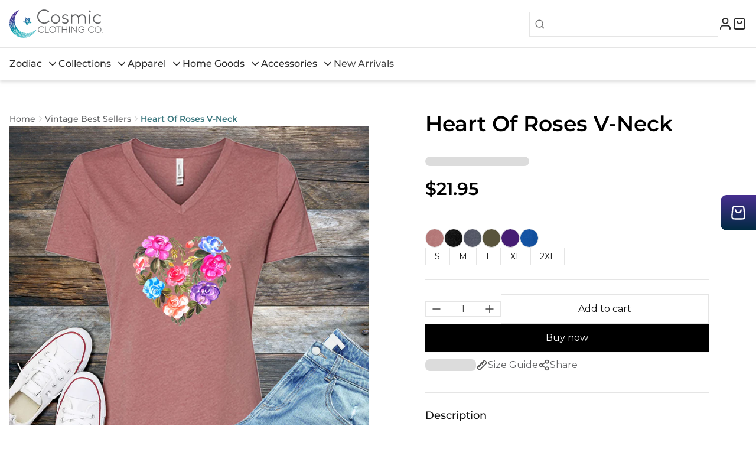

--- FILE ---
content_type: image/svg+xml
request_url: https://cosmicclothing.co/cdn/shop/t/8/assets/chevron-right.svg?v=83868331548428104341713968368
body_size: -621
content:
<svg
  width="20"
  height="20"
  viewBox="0 0 20 20"
  fill="none"
  xmlns="http://www.w3.org/2000/svg">
  <path
    d="M7.5 15L12.5 10L7.5 5"
    stroke="#585858"
    stroke-width="1.67"
    stroke-linecap="round"
    stroke-linejoin="round" />
</svg>

--- FILE ---
content_type: text/javascript; charset=utf-8
request_url: https://cosmicclothing.co/products/heart-of-roses-v-neck.js
body_size: 1548
content:
{"id":7782783647916,"title":"Heart Of Roses V-Neck","handle":"heart-of-roses-v-neck","description":"\u003cp data-mce-fragment=\"1\"\u003eThis elegant Heart Of Roses V-Neck is a must-have for any fashion-forward individual. Made with high-quality materials and expert craftsmanship, it features a flattering V-neck style and a stunning rose print design. Add a touch of romance and sophistication to your wardrobe with this versatile piece.\u003c\/p\u003e\n\u003cp data-mce-fragment=\"1\"\u003e \u003c\/p\u003e\n\u003cp data-mce-fragment=\"1\"\u003e\u003cstrong data-mce-fragment=\"1\"\u003e** Please consult the sizing chart BEFORE purchasing, we are not responsible for any mis-sizing.\u003c\/strong\u003e\u003c\/p\u003e","published_at":"2024-02-09T17:05:52-05:00","created_at":"2024-02-07T14:50:16-05:00","vendor":"tshirts.com","type":"V-Neck","tags":["02\/07\/2024","Cosmic Clothing","Floral","Flowers","heart","love","New Proeducts","q124","T-shirt"],"price":2195,"price_min":2195,"price_max":2395,"available":true,"price_varies":true,"compare_at_price":null,"compare_at_price_min":0,"compare_at_price_max":0,"compare_at_price_varies":false,"variants":[{"id":43037038379180,"title":"Heather Mauve \/ S","option1":"Heather Mauve","option2":"S","option3":null,"sku":"","requires_shipping":true,"taxable":true,"featured_image":{"id":36255209423020,"product_id":7782783647916,"position":2,"created_at":"2024-02-07T14:50:16-05:00","updated_at":"2024-07-08T18:19:56-04:00","alt":null,"width":2048,"height":2048,"src":"https:\/\/cdn.shopify.com\/s\/files\/1\/0349\/6024\/4781\/files\/X-697623HeartofRoses_VNECKTEES_HEATHERMAUVE.jpg?v=1720477196","variant_ids":[43037038379180,43037038411948,43037038444716,43037038477484,43037038510252]},"available":true,"name":"Heart Of Roses V-Neck - Heather Mauve \/ S","public_title":"Heather Mauve \/ S","options":["Heather Mauve","S"],"price":2195,"weight":113,"compare_at_price":null,"inventory_management":null,"barcode":"","featured_media":{"alt":null,"id":28889479807148,"position":2,"preview_image":{"aspect_ratio":1.0,"height":2048,"width":2048,"src":"https:\/\/cdn.shopify.com\/s\/files\/1\/0349\/6024\/4781\/files\/X-697623HeartofRoses_VNECKTEES_HEATHERMAUVE.jpg?v=1720477196"}},"requires_selling_plan":false,"selling_plan_allocations":[]},{"id":43037038411948,"title":"Heather Mauve \/ M","option1":"Heather Mauve","option2":"M","option3":null,"sku":"","requires_shipping":true,"taxable":true,"featured_image":{"id":36255209423020,"product_id":7782783647916,"position":2,"created_at":"2024-02-07T14:50:16-05:00","updated_at":"2024-07-08T18:19:56-04:00","alt":null,"width":2048,"height":2048,"src":"https:\/\/cdn.shopify.com\/s\/files\/1\/0349\/6024\/4781\/files\/X-697623HeartofRoses_VNECKTEES_HEATHERMAUVE.jpg?v=1720477196","variant_ids":[43037038379180,43037038411948,43037038444716,43037038477484,43037038510252]},"available":true,"name":"Heart Of Roses V-Neck - Heather Mauve \/ M","public_title":"Heather Mauve \/ M","options":["Heather Mauve","M"],"price":2195,"weight":136,"compare_at_price":null,"inventory_management":null,"barcode":"","featured_media":{"alt":null,"id":28889479807148,"position":2,"preview_image":{"aspect_ratio":1.0,"height":2048,"width":2048,"src":"https:\/\/cdn.shopify.com\/s\/files\/1\/0349\/6024\/4781\/files\/X-697623HeartofRoses_VNECKTEES_HEATHERMAUVE.jpg?v=1720477196"}},"requires_selling_plan":false,"selling_plan_allocations":[]},{"id":43037038444716,"title":"Heather Mauve \/ L","option1":"Heather Mauve","option2":"L","option3":null,"sku":"","requires_shipping":true,"taxable":true,"featured_image":{"id":36255209423020,"product_id":7782783647916,"position":2,"created_at":"2024-02-07T14:50:16-05:00","updated_at":"2024-07-08T18:19:56-04:00","alt":null,"width":2048,"height":2048,"src":"https:\/\/cdn.shopify.com\/s\/files\/1\/0349\/6024\/4781\/files\/X-697623HeartofRoses_VNECKTEES_HEATHERMAUVE.jpg?v=1720477196","variant_ids":[43037038379180,43037038411948,43037038444716,43037038477484,43037038510252]},"available":true,"name":"Heart Of Roses V-Neck - Heather Mauve \/ L","public_title":"Heather Mauve \/ L","options":["Heather Mauve","L"],"price":2195,"weight":136,"compare_at_price":null,"inventory_management":null,"barcode":"","featured_media":{"alt":null,"id":28889479807148,"position":2,"preview_image":{"aspect_ratio":1.0,"height":2048,"width":2048,"src":"https:\/\/cdn.shopify.com\/s\/files\/1\/0349\/6024\/4781\/files\/X-697623HeartofRoses_VNECKTEES_HEATHERMAUVE.jpg?v=1720477196"}},"requires_selling_plan":false,"selling_plan_allocations":[]},{"id":43037038477484,"title":"Heather Mauve \/ XL","option1":"Heather Mauve","option2":"XL","option3":null,"sku":"","requires_shipping":true,"taxable":true,"featured_image":{"id":36255209423020,"product_id":7782783647916,"position":2,"created_at":"2024-02-07T14:50:16-05:00","updated_at":"2024-07-08T18:19:56-04:00","alt":null,"width":2048,"height":2048,"src":"https:\/\/cdn.shopify.com\/s\/files\/1\/0349\/6024\/4781\/files\/X-697623HeartofRoses_VNECKTEES_HEATHERMAUVE.jpg?v=1720477196","variant_ids":[43037038379180,43037038411948,43037038444716,43037038477484,43037038510252]},"available":true,"name":"Heart Of Roses V-Neck - Heather Mauve \/ XL","public_title":"Heather Mauve \/ XL","options":["Heather Mauve","XL"],"price":2195,"weight":159,"compare_at_price":null,"inventory_management":null,"barcode":"","featured_media":{"alt":null,"id":28889479807148,"position":2,"preview_image":{"aspect_ratio":1.0,"height":2048,"width":2048,"src":"https:\/\/cdn.shopify.com\/s\/files\/1\/0349\/6024\/4781\/files\/X-697623HeartofRoses_VNECKTEES_HEATHERMAUVE.jpg?v=1720477196"}},"requires_selling_plan":false,"selling_plan_allocations":[]},{"id":43037038510252,"title":"Heather Mauve \/ 2XL","option1":"Heather Mauve","option2":"2XL","option3":null,"sku":"","requires_shipping":true,"taxable":true,"featured_image":{"id":36255209423020,"product_id":7782783647916,"position":2,"created_at":"2024-02-07T14:50:16-05:00","updated_at":"2024-07-08T18:19:56-04:00","alt":null,"width":2048,"height":2048,"src":"https:\/\/cdn.shopify.com\/s\/files\/1\/0349\/6024\/4781\/files\/X-697623HeartofRoses_VNECKTEES_HEATHERMAUVE.jpg?v=1720477196","variant_ids":[43037038379180,43037038411948,43037038444716,43037038477484,43037038510252]},"available":true,"name":"Heart Of Roses V-Neck - Heather Mauve \/ 2XL","public_title":"Heather Mauve \/ 2XL","options":["Heather Mauve","2XL"],"price":2395,"weight":159,"compare_at_price":null,"inventory_management":null,"barcode":"","featured_media":{"alt":null,"id":28889479807148,"position":2,"preview_image":{"aspect_ratio":1.0,"height":2048,"width":2048,"src":"https:\/\/cdn.shopify.com\/s\/files\/1\/0349\/6024\/4781\/files\/X-697623HeartofRoses_VNECKTEES_HEATHERMAUVE.jpg?v=1720477196"}},"requires_selling_plan":false,"selling_plan_allocations":[]},{"id":43037038543020,"title":"Black Heather \/ S","option1":"Black Heather","option2":"S","option3":null,"sku":"","requires_shipping":true,"taxable":true,"featured_image":{"id":36255209521324,"product_id":7782783647916,"position":3,"created_at":"2024-02-07T14:50:16-05:00","updated_at":"2024-07-08T18:19:56-04:00","alt":null,"width":2048,"height":2048,"src":"https:\/\/cdn.shopify.com\/s\/files\/1\/0349\/6024\/4781\/files\/X-697623HeartofRoses_VNECKTEES_BLACKHEATHER.jpg?v=1720477196","variant_ids":[43037038543020,43037038575788,43037038608556,43037038641324,43037038674092]},"available":true,"name":"Heart Of Roses V-Neck - Black Heather \/ S","public_title":"Black Heather \/ S","options":["Black Heather","S"],"price":2195,"weight":113,"compare_at_price":null,"inventory_management":null,"barcode":"","featured_media":{"alt":null,"id":28889479774380,"position":3,"preview_image":{"aspect_ratio":1.0,"height":2048,"width":2048,"src":"https:\/\/cdn.shopify.com\/s\/files\/1\/0349\/6024\/4781\/files\/X-697623HeartofRoses_VNECKTEES_BLACKHEATHER.jpg?v=1720477196"}},"requires_selling_plan":false,"selling_plan_allocations":[]},{"id":43037038575788,"title":"Black Heather \/ M","option1":"Black Heather","option2":"M","option3":null,"sku":"","requires_shipping":true,"taxable":true,"featured_image":{"id":36255209521324,"product_id":7782783647916,"position":3,"created_at":"2024-02-07T14:50:16-05:00","updated_at":"2024-07-08T18:19:56-04:00","alt":null,"width":2048,"height":2048,"src":"https:\/\/cdn.shopify.com\/s\/files\/1\/0349\/6024\/4781\/files\/X-697623HeartofRoses_VNECKTEES_BLACKHEATHER.jpg?v=1720477196","variant_ids":[43037038543020,43037038575788,43037038608556,43037038641324,43037038674092]},"available":true,"name":"Heart Of Roses V-Neck - Black Heather \/ M","public_title":"Black Heather \/ M","options":["Black Heather","M"],"price":2195,"weight":136,"compare_at_price":null,"inventory_management":null,"barcode":"","featured_media":{"alt":null,"id":28889479774380,"position":3,"preview_image":{"aspect_ratio":1.0,"height":2048,"width":2048,"src":"https:\/\/cdn.shopify.com\/s\/files\/1\/0349\/6024\/4781\/files\/X-697623HeartofRoses_VNECKTEES_BLACKHEATHER.jpg?v=1720477196"}},"requires_selling_plan":false,"selling_plan_allocations":[]},{"id":43037038608556,"title":"Black Heather \/ L","option1":"Black Heather","option2":"L","option3":null,"sku":"","requires_shipping":true,"taxable":true,"featured_image":{"id":36255209521324,"product_id":7782783647916,"position":3,"created_at":"2024-02-07T14:50:16-05:00","updated_at":"2024-07-08T18:19:56-04:00","alt":null,"width":2048,"height":2048,"src":"https:\/\/cdn.shopify.com\/s\/files\/1\/0349\/6024\/4781\/files\/X-697623HeartofRoses_VNECKTEES_BLACKHEATHER.jpg?v=1720477196","variant_ids":[43037038543020,43037038575788,43037038608556,43037038641324,43037038674092]},"available":true,"name":"Heart Of Roses V-Neck - Black Heather \/ L","public_title":"Black Heather \/ L","options":["Black Heather","L"],"price":2195,"weight":136,"compare_at_price":null,"inventory_management":null,"barcode":"","featured_media":{"alt":null,"id":28889479774380,"position":3,"preview_image":{"aspect_ratio":1.0,"height":2048,"width":2048,"src":"https:\/\/cdn.shopify.com\/s\/files\/1\/0349\/6024\/4781\/files\/X-697623HeartofRoses_VNECKTEES_BLACKHEATHER.jpg?v=1720477196"}},"requires_selling_plan":false,"selling_plan_allocations":[]},{"id":43037038641324,"title":"Black Heather \/ XL","option1":"Black Heather","option2":"XL","option3":null,"sku":"","requires_shipping":true,"taxable":true,"featured_image":{"id":36255209521324,"product_id":7782783647916,"position":3,"created_at":"2024-02-07T14:50:16-05:00","updated_at":"2024-07-08T18:19:56-04:00","alt":null,"width":2048,"height":2048,"src":"https:\/\/cdn.shopify.com\/s\/files\/1\/0349\/6024\/4781\/files\/X-697623HeartofRoses_VNECKTEES_BLACKHEATHER.jpg?v=1720477196","variant_ids":[43037038543020,43037038575788,43037038608556,43037038641324,43037038674092]},"available":true,"name":"Heart Of Roses V-Neck - Black Heather \/ XL","public_title":"Black Heather \/ XL","options":["Black Heather","XL"],"price":2195,"weight":159,"compare_at_price":null,"inventory_management":null,"barcode":"","featured_media":{"alt":null,"id":28889479774380,"position":3,"preview_image":{"aspect_ratio":1.0,"height":2048,"width":2048,"src":"https:\/\/cdn.shopify.com\/s\/files\/1\/0349\/6024\/4781\/files\/X-697623HeartofRoses_VNECKTEES_BLACKHEATHER.jpg?v=1720477196"}},"requires_selling_plan":false,"selling_plan_allocations":[]},{"id":43037038674092,"title":"Black Heather \/ 2XL","option1":"Black Heather","option2":"2XL","option3":null,"sku":"","requires_shipping":true,"taxable":true,"featured_image":{"id":36255209521324,"product_id":7782783647916,"position":3,"created_at":"2024-02-07T14:50:16-05:00","updated_at":"2024-07-08T18:19:56-04:00","alt":null,"width":2048,"height":2048,"src":"https:\/\/cdn.shopify.com\/s\/files\/1\/0349\/6024\/4781\/files\/X-697623HeartofRoses_VNECKTEES_BLACKHEATHER.jpg?v=1720477196","variant_ids":[43037038543020,43037038575788,43037038608556,43037038641324,43037038674092]},"available":true,"name":"Heart Of Roses V-Neck - Black Heather \/ 2XL","public_title":"Black Heather \/ 2XL","options":["Black Heather","2XL"],"price":2395,"weight":159,"compare_at_price":null,"inventory_management":null,"barcode":"","featured_media":{"alt":null,"id":28889479774380,"position":3,"preview_image":{"aspect_ratio":1.0,"height":2048,"width":2048,"src":"https:\/\/cdn.shopify.com\/s\/files\/1\/0349\/6024\/4781\/files\/X-697623HeartofRoses_VNECKTEES_BLACKHEATHER.jpg?v=1720477196"}},"requires_selling_plan":false,"selling_plan_allocations":[]},{"id":43037038706860,"title":"Heather Navy \/ S","option1":"Heather Navy","option2":"S","option3":null,"sku":"","requires_shipping":true,"taxable":true,"featured_image":{"id":36255209488556,"product_id":7782783647916,"position":4,"created_at":"2024-02-07T14:50:16-05:00","updated_at":"2024-07-08T18:19:56-04:00","alt":null,"width":2048,"height":2048,"src":"https:\/\/cdn.shopify.com\/s\/files\/1\/0349\/6024\/4781\/files\/X-697623HeartofRoses_VNECKTEES_HEATHERNAVY.jpg?v=1720477196","variant_ids":[43037038706860,43037038739628,43037038772396,43037038805164,43037038837932]},"available":true,"name":"Heart Of Roses V-Neck - Heather Navy \/ S","public_title":"Heather Navy \/ S","options":["Heather Navy","S"],"price":2195,"weight":113,"compare_at_price":null,"inventory_management":null,"barcode":"","featured_media":{"alt":null,"id":28889479839916,"position":4,"preview_image":{"aspect_ratio":1.0,"height":2048,"width":2048,"src":"https:\/\/cdn.shopify.com\/s\/files\/1\/0349\/6024\/4781\/files\/X-697623HeartofRoses_VNECKTEES_HEATHERNAVY.jpg?v=1720477196"}},"requires_selling_plan":false,"selling_plan_allocations":[]},{"id":43037038739628,"title":"Heather Navy \/ M","option1":"Heather Navy","option2":"M","option3":null,"sku":"","requires_shipping":true,"taxable":true,"featured_image":{"id":36255209488556,"product_id":7782783647916,"position":4,"created_at":"2024-02-07T14:50:16-05:00","updated_at":"2024-07-08T18:19:56-04:00","alt":null,"width":2048,"height":2048,"src":"https:\/\/cdn.shopify.com\/s\/files\/1\/0349\/6024\/4781\/files\/X-697623HeartofRoses_VNECKTEES_HEATHERNAVY.jpg?v=1720477196","variant_ids":[43037038706860,43037038739628,43037038772396,43037038805164,43037038837932]},"available":true,"name":"Heart Of Roses V-Neck - Heather Navy \/ M","public_title":"Heather Navy \/ M","options":["Heather Navy","M"],"price":2195,"weight":136,"compare_at_price":null,"inventory_management":null,"barcode":"","featured_media":{"alt":null,"id":28889479839916,"position":4,"preview_image":{"aspect_ratio":1.0,"height":2048,"width":2048,"src":"https:\/\/cdn.shopify.com\/s\/files\/1\/0349\/6024\/4781\/files\/X-697623HeartofRoses_VNECKTEES_HEATHERNAVY.jpg?v=1720477196"}},"requires_selling_plan":false,"selling_plan_allocations":[]},{"id":43037038772396,"title":"Heather Navy \/ L","option1":"Heather Navy","option2":"L","option3":null,"sku":"","requires_shipping":true,"taxable":true,"featured_image":{"id":36255209488556,"product_id":7782783647916,"position":4,"created_at":"2024-02-07T14:50:16-05:00","updated_at":"2024-07-08T18:19:56-04:00","alt":null,"width":2048,"height":2048,"src":"https:\/\/cdn.shopify.com\/s\/files\/1\/0349\/6024\/4781\/files\/X-697623HeartofRoses_VNECKTEES_HEATHERNAVY.jpg?v=1720477196","variant_ids":[43037038706860,43037038739628,43037038772396,43037038805164,43037038837932]},"available":true,"name":"Heart Of Roses V-Neck - Heather Navy \/ L","public_title":"Heather Navy \/ L","options":["Heather Navy","L"],"price":2195,"weight":136,"compare_at_price":null,"inventory_management":null,"barcode":"","featured_media":{"alt":null,"id":28889479839916,"position":4,"preview_image":{"aspect_ratio":1.0,"height":2048,"width":2048,"src":"https:\/\/cdn.shopify.com\/s\/files\/1\/0349\/6024\/4781\/files\/X-697623HeartofRoses_VNECKTEES_HEATHERNAVY.jpg?v=1720477196"}},"requires_selling_plan":false,"selling_plan_allocations":[]},{"id":43037038805164,"title":"Heather Navy \/ XL","option1":"Heather Navy","option2":"XL","option3":null,"sku":"","requires_shipping":true,"taxable":true,"featured_image":{"id":36255209488556,"product_id":7782783647916,"position":4,"created_at":"2024-02-07T14:50:16-05:00","updated_at":"2024-07-08T18:19:56-04:00","alt":null,"width":2048,"height":2048,"src":"https:\/\/cdn.shopify.com\/s\/files\/1\/0349\/6024\/4781\/files\/X-697623HeartofRoses_VNECKTEES_HEATHERNAVY.jpg?v=1720477196","variant_ids":[43037038706860,43037038739628,43037038772396,43037038805164,43037038837932]},"available":true,"name":"Heart Of Roses V-Neck - Heather Navy \/ XL","public_title":"Heather Navy \/ XL","options":["Heather Navy","XL"],"price":2195,"weight":159,"compare_at_price":null,"inventory_management":null,"barcode":"","featured_media":{"alt":null,"id":28889479839916,"position":4,"preview_image":{"aspect_ratio":1.0,"height":2048,"width":2048,"src":"https:\/\/cdn.shopify.com\/s\/files\/1\/0349\/6024\/4781\/files\/X-697623HeartofRoses_VNECKTEES_HEATHERNAVY.jpg?v=1720477196"}},"requires_selling_plan":false,"selling_plan_allocations":[]},{"id":43037038837932,"title":"Heather Navy \/ 2XL","option1":"Heather Navy","option2":"2XL","option3":null,"sku":"","requires_shipping":true,"taxable":true,"featured_image":{"id":36255209488556,"product_id":7782783647916,"position":4,"created_at":"2024-02-07T14:50:16-05:00","updated_at":"2024-07-08T18:19:56-04:00","alt":null,"width":2048,"height":2048,"src":"https:\/\/cdn.shopify.com\/s\/files\/1\/0349\/6024\/4781\/files\/X-697623HeartofRoses_VNECKTEES_HEATHERNAVY.jpg?v=1720477196","variant_ids":[43037038706860,43037038739628,43037038772396,43037038805164,43037038837932]},"available":true,"name":"Heart Of Roses V-Neck - Heather Navy \/ 2XL","public_title":"Heather Navy \/ 2XL","options":["Heather Navy","2XL"],"price":2395,"weight":159,"compare_at_price":null,"inventory_management":null,"barcode":"","featured_media":{"alt":null,"id":28889479839916,"position":4,"preview_image":{"aspect_ratio":1.0,"height":2048,"width":2048,"src":"https:\/\/cdn.shopify.com\/s\/files\/1\/0349\/6024\/4781\/files\/X-697623HeartofRoses_VNECKTEES_HEATHERNAVY.jpg?v=1720477196"}},"requires_selling_plan":false,"selling_plan_allocations":[]},{"id":43037038870700,"title":"Military Green \/ S","option1":"Military Green","option2":"S","option3":null,"sku":"","requires_shipping":true,"taxable":true,"featured_image":{"id":36255209685164,"product_id":7782783647916,"position":5,"created_at":"2024-02-07T14:50:16-05:00","updated_at":"2024-07-08T18:19:56-04:00","alt":null,"width":2048,"height":2048,"src":"https:\/\/cdn.shopify.com\/s\/files\/1\/0349\/6024\/4781\/files\/X-697623HeartofRoses_VNECKTEES_MILLITARYGREEN.jpg?v=1720477196","variant_ids":[43037038870700,43037038903468,43037038936236,43037038969004,43037039001772]},"available":true,"name":"Heart Of Roses V-Neck - Military Green \/ S","public_title":"Military Green \/ S","options":["Military Green","S"],"price":2195,"weight":113,"compare_at_price":null,"inventory_management":null,"barcode":"","featured_media":{"alt":null,"id":28889479872684,"position":5,"preview_image":{"aspect_ratio":1.0,"height":2048,"width":2048,"src":"https:\/\/cdn.shopify.com\/s\/files\/1\/0349\/6024\/4781\/files\/X-697623HeartofRoses_VNECKTEES_MILLITARYGREEN.jpg?v=1720477196"}},"requires_selling_plan":false,"selling_plan_allocations":[]},{"id":43037038903468,"title":"Military Green \/ M","option1":"Military Green","option2":"M","option3":null,"sku":"","requires_shipping":true,"taxable":true,"featured_image":{"id":36255209685164,"product_id":7782783647916,"position":5,"created_at":"2024-02-07T14:50:16-05:00","updated_at":"2024-07-08T18:19:56-04:00","alt":null,"width":2048,"height":2048,"src":"https:\/\/cdn.shopify.com\/s\/files\/1\/0349\/6024\/4781\/files\/X-697623HeartofRoses_VNECKTEES_MILLITARYGREEN.jpg?v=1720477196","variant_ids":[43037038870700,43037038903468,43037038936236,43037038969004,43037039001772]},"available":true,"name":"Heart Of Roses V-Neck - Military Green \/ M","public_title":"Military Green \/ M","options":["Military Green","M"],"price":2195,"weight":136,"compare_at_price":null,"inventory_management":null,"barcode":"","featured_media":{"alt":null,"id":28889479872684,"position":5,"preview_image":{"aspect_ratio":1.0,"height":2048,"width":2048,"src":"https:\/\/cdn.shopify.com\/s\/files\/1\/0349\/6024\/4781\/files\/X-697623HeartofRoses_VNECKTEES_MILLITARYGREEN.jpg?v=1720477196"}},"requires_selling_plan":false,"selling_plan_allocations":[]},{"id":43037038936236,"title":"Military Green \/ L","option1":"Military Green","option2":"L","option3":null,"sku":"","requires_shipping":true,"taxable":true,"featured_image":{"id":36255209685164,"product_id":7782783647916,"position":5,"created_at":"2024-02-07T14:50:16-05:00","updated_at":"2024-07-08T18:19:56-04:00","alt":null,"width":2048,"height":2048,"src":"https:\/\/cdn.shopify.com\/s\/files\/1\/0349\/6024\/4781\/files\/X-697623HeartofRoses_VNECKTEES_MILLITARYGREEN.jpg?v=1720477196","variant_ids":[43037038870700,43037038903468,43037038936236,43037038969004,43037039001772]},"available":true,"name":"Heart Of Roses V-Neck - Military Green \/ L","public_title":"Military Green \/ L","options":["Military Green","L"],"price":2195,"weight":136,"compare_at_price":null,"inventory_management":null,"barcode":"","featured_media":{"alt":null,"id":28889479872684,"position":5,"preview_image":{"aspect_ratio":1.0,"height":2048,"width":2048,"src":"https:\/\/cdn.shopify.com\/s\/files\/1\/0349\/6024\/4781\/files\/X-697623HeartofRoses_VNECKTEES_MILLITARYGREEN.jpg?v=1720477196"}},"requires_selling_plan":false,"selling_plan_allocations":[]},{"id":43037038969004,"title":"Military Green \/ XL","option1":"Military Green","option2":"XL","option3":null,"sku":"","requires_shipping":true,"taxable":true,"featured_image":{"id":36255209685164,"product_id":7782783647916,"position":5,"created_at":"2024-02-07T14:50:16-05:00","updated_at":"2024-07-08T18:19:56-04:00","alt":null,"width":2048,"height":2048,"src":"https:\/\/cdn.shopify.com\/s\/files\/1\/0349\/6024\/4781\/files\/X-697623HeartofRoses_VNECKTEES_MILLITARYGREEN.jpg?v=1720477196","variant_ids":[43037038870700,43037038903468,43037038936236,43037038969004,43037039001772]},"available":true,"name":"Heart Of Roses V-Neck - Military Green \/ XL","public_title":"Military Green \/ XL","options":["Military Green","XL"],"price":2195,"weight":159,"compare_at_price":null,"inventory_management":null,"barcode":"","featured_media":{"alt":null,"id":28889479872684,"position":5,"preview_image":{"aspect_ratio":1.0,"height":2048,"width":2048,"src":"https:\/\/cdn.shopify.com\/s\/files\/1\/0349\/6024\/4781\/files\/X-697623HeartofRoses_VNECKTEES_MILLITARYGREEN.jpg?v=1720477196"}},"requires_selling_plan":false,"selling_plan_allocations":[]},{"id":43037039001772,"title":"Military Green \/ 2XL","option1":"Military Green","option2":"2XL","option3":null,"sku":"","requires_shipping":true,"taxable":true,"featured_image":{"id":36255209685164,"product_id":7782783647916,"position":5,"created_at":"2024-02-07T14:50:16-05:00","updated_at":"2024-07-08T18:19:56-04:00","alt":null,"width":2048,"height":2048,"src":"https:\/\/cdn.shopify.com\/s\/files\/1\/0349\/6024\/4781\/files\/X-697623HeartofRoses_VNECKTEES_MILLITARYGREEN.jpg?v=1720477196","variant_ids":[43037038870700,43037038903468,43037038936236,43037038969004,43037039001772]},"available":true,"name":"Heart Of Roses V-Neck - Military Green \/ 2XL","public_title":"Military Green \/ 2XL","options":["Military Green","2XL"],"price":2395,"weight":159,"compare_at_price":null,"inventory_management":null,"barcode":"","featured_media":{"alt":null,"id":28889479872684,"position":5,"preview_image":{"aspect_ratio":1.0,"height":2048,"width":2048,"src":"https:\/\/cdn.shopify.com\/s\/files\/1\/0349\/6024\/4781\/files\/X-697623HeartofRoses_VNECKTEES_MILLITARYGREEN.jpg?v=1720477196"}},"requires_selling_plan":false,"selling_plan_allocations":[]},{"id":43037039034540,"title":"Team Purple \/ S","option1":"Team Purple","option2":"S","option3":null,"sku":"","requires_shipping":true,"taxable":true,"featured_image":{"id":36255209586860,"product_id":7782783647916,"position":6,"created_at":"2024-02-07T14:50:16-05:00","updated_at":"2024-07-08T18:19:56-04:00","alt":null,"width":2048,"height":2048,"src":"https:\/\/cdn.shopify.com\/s\/files\/1\/0349\/6024\/4781\/files\/X-697623HeartofRoses_VNECKTEES_TEAMPURPLE.jpg?v=1720477196","variant_ids":[43037039034540,43037039067308,43037039100076,43037039132844,43037039165612]},"available":true,"name":"Heart Of Roses V-Neck - Team Purple \/ S","public_title":"Team Purple \/ S","options":["Team Purple","S"],"price":2195,"weight":113,"compare_at_price":null,"inventory_management":null,"barcode":"","featured_media":{"alt":null,"id":28889479905452,"position":6,"preview_image":{"aspect_ratio":1.0,"height":2048,"width":2048,"src":"https:\/\/cdn.shopify.com\/s\/files\/1\/0349\/6024\/4781\/files\/X-697623HeartofRoses_VNECKTEES_TEAMPURPLE.jpg?v=1720477196"}},"requires_selling_plan":false,"selling_plan_allocations":[]},{"id":43037039067308,"title":"Team Purple \/ M","option1":"Team Purple","option2":"M","option3":null,"sku":"","requires_shipping":true,"taxable":true,"featured_image":{"id":36255209586860,"product_id":7782783647916,"position":6,"created_at":"2024-02-07T14:50:16-05:00","updated_at":"2024-07-08T18:19:56-04:00","alt":null,"width":2048,"height":2048,"src":"https:\/\/cdn.shopify.com\/s\/files\/1\/0349\/6024\/4781\/files\/X-697623HeartofRoses_VNECKTEES_TEAMPURPLE.jpg?v=1720477196","variant_ids":[43037039034540,43037039067308,43037039100076,43037039132844,43037039165612]},"available":true,"name":"Heart Of Roses V-Neck - Team Purple \/ M","public_title":"Team Purple \/ M","options":["Team Purple","M"],"price":2195,"weight":136,"compare_at_price":null,"inventory_management":null,"barcode":"","featured_media":{"alt":null,"id":28889479905452,"position":6,"preview_image":{"aspect_ratio":1.0,"height":2048,"width":2048,"src":"https:\/\/cdn.shopify.com\/s\/files\/1\/0349\/6024\/4781\/files\/X-697623HeartofRoses_VNECKTEES_TEAMPURPLE.jpg?v=1720477196"}},"requires_selling_plan":false,"selling_plan_allocations":[]},{"id":43037039100076,"title":"Team Purple \/ L","option1":"Team Purple","option2":"L","option3":null,"sku":"","requires_shipping":true,"taxable":true,"featured_image":{"id":36255209586860,"product_id":7782783647916,"position":6,"created_at":"2024-02-07T14:50:16-05:00","updated_at":"2024-07-08T18:19:56-04:00","alt":null,"width":2048,"height":2048,"src":"https:\/\/cdn.shopify.com\/s\/files\/1\/0349\/6024\/4781\/files\/X-697623HeartofRoses_VNECKTEES_TEAMPURPLE.jpg?v=1720477196","variant_ids":[43037039034540,43037039067308,43037039100076,43037039132844,43037039165612]},"available":true,"name":"Heart Of Roses V-Neck - Team Purple \/ L","public_title":"Team Purple \/ L","options":["Team Purple","L"],"price":2195,"weight":136,"compare_at_price":null,"inventory_management":null,"barcode":"","featured_media":{"alt":null,"id":28889479905452,"position":6,"preview_image":{"aspect_ratio":1.0,"height":2048,"width":2048,"src":"https:\/\/cdn.shopify.com\/s\/files\/1\/0349\/6024\/4781\/files\/X-697623HeartofRoses_VNECKTEES_TEAMPURPLE.jpg?v=1720477196"}},"requires_selling_plan":false,"selling_plan_allocations":[]},{"id":43037039132844,"title":"Team Purple \/ XL","option1":"Team Purple","option2":"XL","option3":null,"sku":"","requires_shipping":true,"taxable":true,"featured_image":{"id":36255209586860,"product_id":7782783647916,"position":6,"created_at":"2024-02-07T14:50:16-05:00","updated_at":"2024-07-08T18:19:56-04:00","alt":null,"width":2048,"height":2048,"src":"https:\/\/cdn.shopify.com\/s\/files\/1\/0349\/6024\/4781\/files\/X-697623HeartofRoses_VNECKTEES_TEAMPURPLE.jpg?v=1720477196","variant_ids":[43037039034540,43037039067308,43037039100076,43037039132844,43037039165612]},"available":true,"name":"Heart Of Roses V-Neck - Team Purple \/ XL","public_title":"Team Purple \/ XL","options":["Team Purple","XL"],"price":2195,"weight":159,"compare_at_price":null,"inventory_management":null,"barcode":"","featured_media":{"alt":null,"id":28889479905452,"position":6,"preview_image":{"aspect_ratio":1.0,"height":2048,"width":2048,"src":"https:\/\/cdn.shopify.com\/s\/files\/1\/0349\/6024\/4781\/files\/X-697623HeartofRoses_VNECKTEES_TEAMPURPLE.jpg?v=1720477196"}},"requires_selling_plan":false,"selling_plan_allocations":[]},{"id":43037039165612,"title":"Team Purple \/ 2XL","option1":"Team Purple","option2":"2XL","option3":null,"sku":"","requires_shipping":true,"taxable":true,"featured_image":{"id":36255209586860,"product_id":7782783647916,"position":6,"created_at":"2024-02-07T14:50:16-05:00","updated_at":"2024-07-08T18:19:56-04:00","alt":null,"width":2048,"height":2048,"src":"https:\/\/cdn.shopify.com\/s\/files\/1\/0349\/6024\/4781\/files\/X-697623HeartofRoses_VNECKTEES_TEAMPURPLE.jpg?v=1720477196","variant_ids":[43037039034540,43037039067308,43037039100076,43037039132844,43037039165612]},"available":true,"name":"Heart Of Roses V-Neck - Team Purple \/ 2XL","public_title":"Team Purple \/ 2XL","options":["Team Purple","2XL"],"price":2395,"weight":159,"compare_at_price":null,"inventory_management":null,"barcode":"","featured_media":{"alt":null,"id":28889479905452,"position":6,"preview_image":{"aspect_ratio":1.0,"height":2048,"width":2048,"src":"https:\/\/cdn.shopify.com\/s\/files\/1\/0349\/6024\/4781\/files\/X-697623HeartofRoses_VNECKTEES_TEAMPURPLE.jpg?v=1720477196"}},"requires_selling_plan":false,"selling_plan_allocations":[]},{"id":43037039198380,"title":"True Royal \/ S","option1":"True Royal","option2":"S","option3":null,"sku":"","requires_shipping":true,"taxable":true,"featured_image":{"id":36255209619628,"product_id":7782783647916,"position":1,"created_at":"2024-02-07T14:50:16-05:00","updated_at":"2024-07-08T18:19:56-04:00","alt":null,"width":2048,"height":2048,"src":"https:\/\/cdn.shopify.com\/s\/files\/1\/0349\/6024\/4781\/files\/X-697623HeartofRoses_VNECKTEES_TRUEROYAL.jpg?v=1720477196","variant_ids":[43037039198380,43037039231148,43037039263916,43037039296684,43037039329452]},"available":true,"name":"Heart Of Roses V-Neck - True Royal \/ S","public_title":"True Royal \/ S","options":["True Royal","S"],"price":2195,"weight":113,"compare_at_price":null,"inventory_management":null,"barcode":"","featured_media":{"alt":null,"id":28889479938220,"position":1,"preview_image":{"aspect_ratio":1.0,"height":2048,"width":2048,"src":"https:\/\/cdn.shopify.com\/s\/files\/1\/0349\/6024\/4781\/files\/X-697623HeartofRoses_VNECKTEES_TRUEROYAL.jpg?v=1720477196"}},"requires_selling_plan":false,"selling_plan_allocations":[]},{"id":43037039231148,"title":"True Royal \/ M","option1":"True Royal","option2":"M","option3":null,"sku":"","requires_shipping":true,"taxable":true,"featured_image":{"id":36255209619628,"product_id":7782783647916,"position":1,"created_at":"2024-02-07T14:50:16-05:00","updated_at":"2024-07-08T18:19:56-04:00","alt":null,"width":2048,"height":2048,"src":"https:\/\/cdn.shopify.com\/s\/files\/1\/0349\/6024\/4781\/files\/X-697623HeartofRoses_VNECKTEES_TRUEROYAL.jpg?v=1720477196","variant_ids":[43037039198380,43037039231148,43037039263916,43037039296684,43037039329452]},"available":true,"name":"Heart Of Roses V-Neck - True Royal \/ M","public_title":"True Royal \/ M","options":["True Royal","M"],"price":2195,"weight":136,"compare_at_price":null,"inventory_management":null,"barcode":"","featured_media":{"alt":null,"id":28889479938220,"position":1,"preview_image":{"aspect_ratio":1.0,"height":2048,"width":2048,"src":"https:\/\/cdn.shopify.com\/s\/files\/1\/0349\/6024\/4781\/files\/X-697623HeartofRoses_VNECKTEES_TRUEROYAL.jpg?v=1720477196"}},"requires_selling_plan":false,"selling_plan_allocations":[]},{"id":43037039263916,"title":"True Royal \/ L","option1":"True Royal","option2":"L","option3":null,"sku":"","requires_shipping":true,"taxable":true,"featured_image":{"id":36255209619628,"product_id":7782783647916,"position":1,"created_at":"2024-02-07T14:50:16-05:00","updated_at":"2024-07-08T18:19:56-04:00","alt":null,"width":2048,"height":2048,"src":"https:\/\/cdn.shopify.com\/s\/files\/1\/0349\/6024\/4781\/files\/X-697623HeartofRoses_VNECKTEES_TRUEROYAL.jpg?v=1720477196","variant_ids":[43037039198380,43037039231148,43037039263916,43037039296684,43037039329452]},"available":true,"name":"Heart Of Roses V-Neck - True Royal \/ L","public_title":"True Royal \/ L","options":["True Royal","L"],"price":2195,"weight":136,"compare_at_price":null,"inventory_management":null,"barcode":"","featured_media":{"alt":null,"id":28889479938220,"position":1,"preview_image":{"aspect_ratio":1.0,"height":2048,"width":2048,"src":"https:\/\/cdn.shopify.com\/s\/files\/1\/0349\/6024\/4781\/files\/X-697623HeartofRoses_VNECKTEES_TRUEROYAL.jpg?v=1720477196"}},"requires_selling_plan":false,"selling_plan_allocations":[]},{"id":43037039296684,"title":"True Royal \/ XL","option1":"True Royal","option2":"XL","option3":null,"sku":"","requires_shipping":true,"taxable":true,"featured_image":{"id":36255209619628,"product_id":7782783647916,"position":1,"created_at":"2024-02-07T14:50:16-05:00","updated_at":"2024-07-08T18:19:56-04:00","alt":null,"width":2048,"height":2048,"src":"https:\/\/cdn.shopify.com\/s\/files\/1\/0349\/6024\/4781\/files\/X-697623HeartofRoses_VNECKTEES_TRUEROYAL.jpg?v=1720477196","variant_ids":[43037039198380,43037039231148,43037039263916,43037039296684,43037039329452]},"available":true,"name":"Heart Of Roses V-Neck - True Royal \/ XL","public_title":"True Royal \/ XL","options":["True Royal","XL"],"price":2195,"weight":159,"compare_at_price":null,"inventory_management":null,"barcode":"","featured_media":{"alt":null,"id":28889479938220,"position":1,"preview_image":{"aspect_ratio":1.0,"height":2048,"width":2048,"src":"https:\/\/cdn.shopify.com\/s\/files\/1\/0349\/6024\/4781\/files\/X-697623HeartofRoses_VNECKTEES_TRUEROYAL.jpg?v=1720477196"}},"requires_selling_plan":false,"selling_plan_allocations":[]},{"id":43037039329452,"title":"True Royal \/ 2XL","option1":"True Royal","option2":"2XL","option3":null,"sku":"","requires_shipping":true,"taxable":true,"featured_image":{"id":36255209619628,"product_id":7782783647916,"position":1,"created_at":"2024-02-07T14:50:16-05:00","updated_at":"2024-07-08T18:19:56-04:00","alt":null,"width":2048,"height":2048,"src":"https:\/\/cdn.shopify.com\/s\/files\/1\/0349\/6024\/4781\/files\/X-697623HeartofRoses_VNECKTEES_TRUEROYAL.jpg?v=1720477196","variant_ids":[43037039198380,43037039231148,43037039263916,43037039296684,43037039329452]},"available":true,"name":"Heart Of Roses V-Neck - True Royal \/ 2XL","public_title":"True Royal \/ 2XL","options":["True Royal","2XL"],"price":2395,"weight":159,"compare_at_price":null,"inventory_management":null,"barcode":"","featured_media":{"alt":null,"id":28889479938220,"position":1,"preview_image":{"aspect_ratio":1.0,"height":2048,"width":2048,"src":"https:\/\/cdn.shopify.com\/s\/files\/1\/0349\/6024\/4781\/files\/X-697623HeartofRoses_VNECKTEES_TRUEROYAL.jpg?v=1720477196"}},"requires_selling_plan":false,"selling_plan_allocations":[]}],"images":["\/\/cdn.shopify.com\/s\/files\/1\/0349\/6024\/4781\/files\/X-697623HeartofRoses_VNECKTEES_TRUEROYAL.jpg?v=1720477196","\/\/cdn.shopify.com\/s\/files\/1\/0349\/6024\/4781\/files\/X-697623HeartofRoses_VNECKTEES_HEATHERMAUVE.jpg?v=1720477196","\/\/cdn.shopify.com\/s\/files\/1\/0349\/6024\/4781\/files\/X-697623HeartofRoses_VNECKTEES_BLACKHEATHER.jpg?v=1720477196","\/\/cdn.shopify.com\/s\/files\/1\/0349\/6024\/4781\/files\/X-697623HeartofRoses_VNECKTEES_HEATHERNAVY.jpg?v=1720477196","\/\/cdn.shopify.com\/s\/files\/1\/0349\/6024\/4781\/files\/X-697623HeartofRoses_VNECKTEES_MILLITARYGREEN.jpg?v=1720477196","\/\/cdn.shopify.com\/s\/files\/1\/0349\/6024\/4781\/files\/X-697623HeartofRoses_VNECKTEES_TEAMPURPLE.jpg?v=1720477196"],"featured_image":"\/\/cdn.shopify.com\/s\/files\/1\/0349\/6024\/4781\/files\/X-697623HeartofRoses_VNECKTEES_TRUEROYAL.jpg?v=1720477196","options":[{"name":"Color","position":1,"values":["Heather Mauve","Black Heather","Heather Navy","Military Green","Team Purple","True Royal"]},{"name":"Size","position":2,"values":["S","M","L","XL","2XL"]}],"url":"\/products\/heart-of-roses-v-neck","media":[{"alt":null,"id":28889479938220,"position":1,"preview_image":{"aspect_ratio":1.0,"height":2048,"width":2048,"src":"https:\/\/cdn.shopify.com\/s\/files\/1\/0349\/6024\/4781\/files\/X-697623HeartofRoses_VNECKTEES_TRUEROYAL.jpg?v=1720477196"},"aspect_ratio":1.0,"height":2048,"media_type":"image","src":"https:\/\/cdn.shopify.com\/s\/files\/1\/0349\/6024\/4781\/files\/X-697623HeartofRoses_VNECKTEES_TRUEROYAL.jpg?v=1720477196","width":2048},{"alt":null,"id":28889479807148,"position":2,"preview_image":{"aspect_ratio":1.0,"height":2048,"width":2048,"src":"https:\/\/cdn.shopify.com\/s\/files\/1\/0349\/6024\/4781\/files\/X-697623HeartofRoses_VNECKTEES_HEATHERMAUVE.jpg?v=1720477196"},"aspect_ratio":1.0,"height":2048,"media_type":"image","src":"https:\/\/cdn.shopify.com\/s\/files\/1\/0349\/6024\/4781\/files\/X-697623HeartofRoses_VNECKTEES_HEATHERMAUVE.jpg?v=1720477196","width":2048},{"alt":null,"id":28889479774380,"position":3,"preview_image":{"aspect_ratio":1.0,"height":2048,"width":2048,"src":"https:\/\/cdn.shopify.com\/s\/files\/1\/0349\/6024\/4781\/files\/X-697623HeartofRoses_VNECKTEES_BLACKHEATHER.jpg?v=1720477196"},"aspect_ratio":1.0,"height":2048,"media_type":"image","src":"https:\/\/cdn.shopify.com\/s\/files\/1\/0349\/6024\/4781\/files\/X-697623HeartofRoses_VNECKTEES_BLACKHEATHER.jpg?v=1720477196","width":2048},{"alt":null,"id":28889479839916,"position":4,"preview_image":{"aspect_ratio":1.0,"height":2048,"width":2048,"src":"https:\/\/cdn.shopify.com\/s\/files\/1\/0349\/6024\/4781\/files\/X-697623HeartofRoses_VNECKTEES_HEATHERNAVY.jpg?v=1720477196"},"aspect_ratio":1.0,"height":2048,"media_type":"image","src":"https:\/\/cdn.shopify.com\/s\/files\/1\/0349\/6024\/4781\/files\/X-697623HeartofRoses_VNECKTEES_HEATHERNAVY.jpg?v=1720477196","width":2048},{"alt":null,"id":28889479872684,"position":5,"preview_image":{"aspect_ratio":1.0,"height":2048,"width":2048,"src":"https:\/\/cdn.shopify.com\/s\/files\/1\/0349\/6024\/4781\/files\/X-697623HeartofRoses_VNECKTEES_MILLITARYGREEN.jpg?v=1720477196"},"aspect_ratio":1.0,"height":2048,"media_type":"image","src":"https:\/\/cdn.shopify.com\/s\/files\/1\/0349\/6024\/4781\/files\/X-697623HeartofRoses_VNECKTEES_MILLITARYGREEN.jpg?v=1720477196","width":2048},{"alt":null,"id":28889479905452,"position":6,"preview_image":{"aspect_ratio":1.0,"height":2048,"width":2048,"src":"https:\/\/cdn.shopify.com\/s\/files\/1\/0349\/6024\/4781\/files\/X-697623HeartofRoses_VNECKTEES_TEAMPURPLE.jpg?v=1720477196"},"aspect_ratio":1.0,"height":2048,"media_type":"image","src":"https:\/\/cdn.shopify.com\/s\/files\/1\/0349\/6024\/4781\/files\/X-697623HeartofRoses_VNECKTEES_TEAMPURPLE.jpg?v=1720477196","width":2048}],"requires_selling_plan":false,"selling_plan_groups":[]}

--- FILE ---
content_type: image/svg+xml
request_url: https://cosmicclothing.co/cdn/shop/t/8/assets/payment-coin.svg?v=175881328256047639491713968369
body_size: -424
content:
<svg width="34" height="24" viewBox="0 0 34 24" fill="none" xmlns="http://www.w3.org/2000/svg">
<g id="Payment method icon">
<rect x="0.5" y="0.5" width="33" height="23" rx="3.5" fill="white"/>
<path id="DinersClub" fill-rule="evenodd" clip-rule="evenodd" d="M15.8384 19.2998H18.4345C22.4869 19.2998 25.7162 16.0848 25.8429 12.1133V12.0503C25.7795 8.01572 22.4869 4.73766 18.4345 4.8007H15.5218C11.6594 4.92678 8.62004 8.20484 8.74668 12.1133C8.74668 16.0217 11.9126 19.2368 15.8384 19.2998ZM10.0131 12.0502C10.0131 8.77216 12.7358 6.06146 16.0284 6.06146C19.321 6.06146 22.0437 8.77216 22.0437 12.0502C22.0437 15.3283 19.321 18.039 16.0284 18.039C12.7358 18.039 10.0131 15.3283 10.0131 12.0502ZM16.9782 16.0848V8.07874C19.1943 8.64609 20.5874 10.8525 20.0175 13.0589C19.6376 14.5718 18.4978 15.7065 16.9782 16.0848ZM12.1026 11.0416C11.5327 13.248 12.8624 15.5174 15.0786 16.0848V8.07874C13.6223 8.45697 12.4825 9.59169 12.1026 11.0416Z" fill="#0079BE"/>
<rect x="0.5" y="0.5" width="33" height="23" rx="3.5" stroke="#F2F4F7"/>
</g>
</svg>


--- FILE ---
content_type: image/svg+xml
request_url: https://cosmicclothing.co/cdn/shop/files/x-icon.svg?crop=center&height=24&v=1715005593&width=24
body_size: -467
content:
<svg width="24" height="24" viewBox="0 0 24 24" fill="none" xmlns="http://www.w3.org/2000/svg">
<path d="M18.9015 1.57617H22.5816L14.5415 10.6127L24 22.9095H16.5941L10.7935 15.4516L4.15631 22.9095H0.47392L9.07356 13.2439L0 1.57617H7.59393L12.8372 8.393L18.9015 1.57617ZM17.6097 20.7434H19.6491L6.48588 3.62855H4.2976L17.6097 20.7434Z" fill="#737373"></path>
</svg>


--- FILE ---
content_type: text/javascript; charset=utf-8
request_url: https://cosmicclothing.co/products/heart-of-roses-v-neck.js
body_size: 1340
content:
{"id":7782783647916,"title":"Heart Of Roses V-Neck","handle":"heart-of-roses-v-neck","description":"\u003cp data-mce-fragment=\"1\"\u003eThis elegant Heart Of Roses V-Neck is a must-have for any fashion-forward individual. Made with high-quality materials and expert craftsmanship, it features a flattering V-neck style and a stunning rose print design. Add a touch of romance and sophistication to your wardrobe with this versatile piece.\u003c\/p\u003e\n\u003cp data-mce-fragment=\"1\"\u003e \u003c\/p\u003e\n\u003cp data-mce-fragment=\"1\"\u003e\u003cstrong data-mce-fragment=\"1\"\u003e** Please consult the sizing chart BEFORE purchasing, we are not responsible for any mis-sizing.\u003c\/strong\u003e\u003c\/p\u003e","published_at":"2024-02-09T17:05:52-05:00","created_at":"2024-02-07T14:50:16-05:00","vendor":"tshirts.com","type":"V-Neck","tags":["02\/07\/2024","Cosmic Clothing","Floral","Flowers","heart","love","New Proeducts","q124","T-shirt"],"price":2195,"price_min":2195,"price_max":2395,"available":true,"price_varies":true,"compare_at_price":null,"compare_at_price_min":0,"compare_at_price_max":0,"compare_at_price_varies":false,"variants":[{"id":43037038379180,"title":"Heather Mauve \/ S","option1":"Heather Mauve","option2":"S","option3":null,"sku":"","requires_shipping":true,"taxable":true,"featured_image":{"id":36255209423020,"product_id":7782783647916,"position":2,"created_at":"2024-02-07T14:50:16-05:00","updated_at":"2024-07-08T18:19:56-04:00","alt":null,"width":2048,"height":2048,"src":"https:\/\/cdn.shopify.com\/s\/files\/1\/0349\/6024\/4781\/files\/X-697623HeartofRoses_VNECKTEES_HEATHERMAUVE.jpg?v=1720477196","variant_ids":[43037038379180,43037038411948,43037038444716,43037038477484,43037038510252]},"available":true,"name":"Heart Of Roses V-Neck - Heather Mauve \/ S","public_title":"Heather Mauve \/ S","options":["Heather Mauve","S"],"price":2195,"weight":113,"compare_at_price":null,"inventory_management":null,"barcode":"","featured_media":{"alt":null,"id":28889479807148,"position":2,"preview_image":{"aspect_ratio":1.0,"height":2048,"width":2048,"src":"https:\/\/cdn.shopify.com\/s\/files\/1\/0349\/6024\/4781\/files\/X-697623HeartofRoses_VNECKTEES_HEATHERMAUVE.jpg?v=1720477196"}},"requires_selling_plan":false,"selling_plan_allocations":[]},{"id":43037038411948,"title":"Heather Mauve \/ M","option1":"Heather Mauve","option2":"M","option3":null,"sku":"","requires_shipping":true,"taxable":true,"featured_image":{"id":36255209423020,"product_id":7782783647916,"position":2,"created_at":"2024-02-07T14:50:16-05:00","updated_at":"2024-07-08T18:19:56-04:00","alt":null,"width":2048,"height":2048,"src":"https:\/\/cdn.shopify.com\/s\/files\/1\/0349\/6024\/4781\/files\/X-697623HeartofRoses_VNECKTEES_HEATHERMAUVE.jpg?v=1720477196","variant_ids":[43037038379180,43037038411948,43037038444716,43037038477484,43037038510252]},"available":true,"name":"Heart Of Roses V-Neck - Heather Mauve \/ M","public_title":"Heather Mauve \/ M","options":["Heather Mauve","M"],"price":2195,"weight":136,"compare_at_price":null,"inventory_management":null,"barcode":"","featured_media":{"alt":null,"id":28889479807148,"position":2,"preview_image":{"aspect_ratio":1.0,"height":2048,"width":2048,"src":"https:\/\/cdn.shopify.com\/s\/files\/1\/0349\/6024\/4781\/files\/X-697623HeartofRoses_VNECKTEES_HEATHERMAUVE.jpg?v=1720477196"}},"requires_selling_plan":false,"selling_plan_allocations":[]},{"id":43037038444716,"title":"Heather Mauve \/ L","option1":"Heather Mauve","option2":"L","option3":null,"sku":"","requires_shipping":true,"taxable":true,"featured_image":{"id":36255209423020,"product_id":7782783647916,"position":2,"created_at":"2024-02-07T14:50:16-05:00","updated_at":"2024-07-08T18:19:56-04:00","alt":null,"width":2048,"height":2048,"src":"https:\/\/cdn.shopify.com\/s\/files\/1\/0349\/6024\/4781\/files\/X-697623HeartofRoses_VNECKTEES_HEATHERMAUVE.jpg?v=1720477196","variant_ids":[43037038379180,43037038411948,43037038444716,43037038477484,43037038510252]},"available":true,"name":"Heart Of Roses V-Neck - Heather Mauve \/ L","public_title":"Heather Mauve \/ L","options":["Heather Mauve","L"],"price":2195,"weight":136,"compare_at_price":null,"inventory_management":null,"barcode":"","featured_media":{"alt":null,"id":28889479807148,"position":2,"preview_image":{"aspect_ratio":1.0,"height":2048,"width":2048,"src":"https:\/\/cdn.shopify.com\/s\/files\/1\/0349\/6024\/4781\/files\/X-697623HeartofRoses_VNECKTEES_HEATHERMAUVE.jpg?v=1720477196"}},"requires_selling_plan":false,"selling_plan_allocations":[]},{"id":43037038477484,"title":"Heather Mauve \/ XL","option1":"Heather Mauve","option2":"XL","option3":null,"sku":"","requires_shipping":true,"taxable":true,"featured_image":{"id":36255209423020,"product_id":7782783647916,"position":2,"created_at":"2024-02-07T14:50:16-05:00","updated_at":"2024-07-08T18:19:56-04:00","alt":null,"width":2048,"height":2048,"src":"https:\/\/cdn.shopify.com\/s\/files\/1\/0349\/6024\/4781\/files\/X-697623HeartofRoses_VNECKTEES_HEATHERMAUVE.jpg?v=1720477196","variant_ids":[43037038379180,43037038411948,43037038444716,43037038477484,43037038510252]},"available":true,"name":"Heart Of Roses V-Neck - Heather Mauve \/ XL","public_title":"Heather Mauve \/ XL","options":["Heather Mauve","XL"],"price":2195,"weight":159,"compare_at_price":null,"inventory_management":null,"barcode":"","featured_media":{"alt":null,"id":28889479807148,"position":2,"preview_image":{"aspect_ratio":1.0,"height":2048,"width":2048,"src":"https:\/\/cdn.shopify.com\/s\/files\/1\/0349\/6024\/4781\/files\/X-697623HeartofRoses_VNECKTEES_HEATHERMAUVE.jpg?v=1720477196"}},"requires_selling_plan":false,"selling_plan_allocations":[]},{"id":43037038510252,"title":"Heather Mauve \/ 2XL","option1":"Heather Mauve","option2":"2XL","option3":null,"sku":"","requires_shipping":true,"taxable":true,"featured_image":{"id":36255209423020,"product_id":7782783647916,"position":2,"created_at":"2024-02-07T14:50:16-05:00","updated_at":"2024-07-08T18:19:56-04:00","alt":null,"width":2048,"height":2048,"src":"https:\/\/cdn.shopify.com\/s\/files\/1\/0349\/6024\/4781\/files\/X-697623HeartofRoses_VNECKTEES_HEATHERMAUVE.jpg?v=1720477196","variant_ids":[43037038379180,43037038411948,43037038444716,43037038477484,43037038510252]},"available":true,"name":"Heart Of Roses V-Neck - Heather Mauve \/ 2XL","public_title":"Heather Mauve \/ 2XL","options":["Heather Mauve","2XL"],"price":2395,"weight":159,"compare_at_price":null,"inventory_management":null,"barcode":"","featured_media":{"alt":null,"id":28889479807148,"position":2,"preview_image":{"aspect_ratio":1.0,"height":2048,"width":2048,"src":"https:\/\/cdn.shopify.com\/s\/files\/1\/0349\/6024\/4781\/files\/X-697623HeartofRoses_VNECKTEES_HEATHERMAUVE.jpg?v=1720477196"}},"requires_selling_plan":false,"selling_plan_allocations":[]},{"id":43037038543020,"title":"Black Heather \/ S","option1":"Black Heather","option2":"S","option3":null,"sku":"","requires_shipping":true,"taxable":true,"featured_image":{"id":36255209521324,"product_id":7782783647916,"position":3,"created_at":"2024-02-07T14:50:16-05:00","updated_at":"2024-07-08T18:19:56-04:00","alt":null,"width":2048,"height":2048,"src":"https:\/\/cdn.shopify.com\/s\/files\/1\/0349\/6024\/4781\/files\/X-697623HeartofRoses_VNECKTEES_BLACKHEATHER.jpg?v=1720477196","variant_ids":[43037038543020,43037038575788,43037038608556,43037038641324,43037038674092]},"available":true,"name":"Heart Of Roses V-Neck - Black Heather \/ S","public_title":"Black Heather \/ S","options":["Black Heather","S"],"price":2195,"weight":113,"compare_at_price":null,"inventory_management":null,"barcode":"","featured_media":{"alt":null,"id":28889479774380,"position":3,"preview_image":{"aspect_ratio":1.0,"height":2048,"width":2048,"src":"https:\/\/cdn.shopify.com\/s\/files\/1\/0349\/6024\/4781\/files\/X-697623HeartofRoses_VNECKTEES_BLACKHEATHER.jpg?v=1720477196"}},"requires_selling_plan":false,"selling_plan_allocations":[]},{"id":43037038575788,"title":"Black Heather \/ M","option1":"Black Heather","option2":"M","option3":null,"sku":"","requires_shipping":true,"taxable":true,"featured_image":{"id":36255209521324,"product_id":7782783647916,"position":3,"created_at":"2024-02-07T14:50:16-05:00","updated_at":"2024-07-08T18:19:56-04:00","alt":null,"width":2048,"height":2048,"src":"https:\/\/cdn.shopify.com\/s\/files\/1\/0349\/6024\/4781\/files\/X-697623HeartofRoses_VNECKTEES_BLACKHEATHER.jpg?v=1720477196","variant_ids":[43037038543020,43037038575788,43037038608556,43037038641324,43037038674092]},"available":true,"name":"Heart Of Roses V-Neck - Black Heather \/ M","public_title":"Black Heather \/ M","options":["Black Heather","M"],"price":2195,"weight":136,"compare_at_price":null,"inventory_management":null,"barcode":"","featured_media":{"alt":null,"id":28889479774380,"position":3,"preview_image":{"aspect_ratio":1.0,"height":2048,"width":2048,"src":"https:\/\/cdn.shopify.com\/s\/files\/1\/0349\/6024\/4781\/files\/X-697623HeartofRoses_VNECKTEES_BLACKHEATHER.jpg?v=1720477196"}},"requires_selling_plan":false,"selling_plan_allocations":[]},{"id":43037038608556,"title":"Black Heather \/ L","option1":"Black Heather","option2":"L","option3":null,"sku":"","requires_shipping":true,"taxable":true,"featured_image":{"id":36255209521324,"product_id":7782783647916,"position":3,"created_at":"2024-02-07T14:50:16-05:00","updated_at":"2024-07-08T18:19:56-04:00","alt":null,"width":2048,"height":2048,"src":"https:\/\/cdn.shopify.com\/s\/files\/1\/0349\/6024\/4781\/files\/X-697623HeartofRoses_VNECKTEES_BLACKHEATHER.jpg?v=1720477196","variant_ids":[43037038543020,43037038575788,43037038608556,43037038641324,43037038674092]},"available":true,"name":"Heart Of Roses V-Neck - Black Heather \/ L","public_title":"Black Heather \/ L","options":["Black Heather","L"],"price":2195,"weight":136,"compare_at_price":null,"inventory_management":null,"barcode":"","featured_media":{"alt":null,"id":28889479774380,"position":3,"preview_image":{"aspect_ratio":1.0,"height":2048,"width":2048,"src":"https:\/\/cdn.shopify.com\/s\/files\/1\/0349\/6024\/4781\/files\/X-697623HeartofRoses_VNECKTEES_BLACKHEATHER.jpg?v=1720477196"}},"requires_selling_plan":false,"selling_plan_allocations":[]},{"id":43037038641324,"title":"Black Heather \/ XL","option1":"Black Heather","option2":"XL","option3":null,"sku":"","requires_shipping":true,"taxable":true,"featured_image":{"id":36255209521324,"product_id":7782783647916,"position":3,"created_at":"2024-02-07T14:50:16-05:00","updated_at":"2024-07-08T18:19:56-04:00","alt":null,"width":2048,"height":2048,"src":"https:\/\/cdn.shopify.com\/s\/files\/1\/0349\/6024\/4781\/files\/X-697623HeartofRoses_VNECKTEES_BLACKHEATHER.jpg?v=1720477196","variant_ids":[43037038543020,43037038575788,43037038608556,43037038641324,43037038674092]},"available":true,"name":"Heart Of Roses V-Neck - Black Heather \/ XL","public_title":"Black Heather \/ XL","options":["Black Heather","XL"],"price":2195,"weight":159,"compare_at_price":null,"inventory_management":null,"barcode":"","featured_media":{"alt":null,"id":28889479774380,"position":3,"preview_image":{"aspect_ratio":1.0,"height":2048,"width":2048,"src":"https:\/\/cdn.shopify.com\/s\/files\/1\/0349\/6024\/4781\/files\/X-697623HeartofRoses_VNECKTEES_BLACKHEATHER.jpg?v=1720477196"}},"requires_selling_plan":false,"selling_plan_allocations":[]},{"id":43037038674092,"title":"Black Heather \/ 2XL","option1":"Black Heather","option2":"2XL","option3":null,"sku":"","requires_shipping":true,"taxable":true,"featured_image":{"id":36255209521324,"product_id":7782783647916,"position":3,"created_at":"2024-02-07T14:50:16-05:00","updated_at":"2024-07-08T18:19:56-04:00","alt":null,"width":2048,"height":2048,"src":"https:\/\/cdn.shopify.com\/s\/files\/1\/0349\/6024\/4781\/files\/X-697623HeartofRoses_VNECKTEES_BLACKHEATHER.jpg?v=1720477196","variant_ids":[43037038543020,43037038575788,43037038608556,43037038641324,43037038674092]},"available":true,"name":"Heart Of Roses V-Neck - Black Heather \/ 2XL","public_title":"Black Heather \/ 2XL","options":["Black Heather","2XL"],"price":2395,"weight":159,"compare_at_price":null,"inventory_management":null,"barcode":"","featured_media":{"alt":null,"id":28889479774380,"position":3,"preview_image":{"aspect_ratio":1.0,"height":2048,"width":2048,"src":"https:\/\/cdn.shopify.com\/s\/files\/1\/0349\/6024\/4781\/files\/X-697623HeartofRoses_VNECKTEES_BLACKHEATHER.jpg?v=1720477196"}},"requires_selling_plan":false,"selling_plan_allocations":[]},{"id":43037038706860,"title":"Heather Navy \/ S","option1":"Heather Navy","option2":"S","option3":null,"sku":"","requires_shipping":true,"taxable":true,"featured_image":{"id":36255209488556,"product_id":7782783647916,"position":4,"created_at":"2024-02-07T14:50:16-05:00","updated_at":"2024-07-08T18:19:56-04:00","alt":null,"width":2048,"height":2048,"src":"https:\/\/cdn.shopify.com\/s\/files\/1\/0349\/6024\/4781\/files\/X-697623HeartofRoses_VNECKTEES_HEATHERNAVY.jpg?v=1720477196","variant_ids":[43037038706860,43037038739628,43037038772396,43037038805164,43037038837932]},"available":true,"name":"Heart Of Roses V-Neck - Heather Navy \/ S","public_title":"Heather Navy \/ S","options":["Heather Navy","S"],"price":2195,"weight":113,"compare_at_price":null,"inventory_management":null,"barcode":"","featured_media":{"alt":null,"id":28889479839916,"position":4,"preview_image":{"aspect_ratio":1.0,"height":2048,"width":2048,"src":"https:\/\/cdn.shopify.com\/s\/files\/1\/0349\/6024\/4781\/files\/X-697623HeartofRoses_VNECKTEES_HEATHERNAVY.jpg?v=1720477196"}},"requires_selling_plan":false,"selling_plan_allocations":[]},{"id":43037038739628,"title":"Heather Navy \/ M","option1":"Heather Navy","option2":"M","option3":null,"sku":"","requires_shipping":true,"taxable":true,"featured_image":{"id":36255209488556,"product_id":7782783647916,"position":4,"created_at":"2024-02-07T14:50:16-05:00","updated_at":"2024-07-08T18:19:56-04:00","alt":null,"width":2048,"height":2048,"src":"https:\/\/cdn.shopify.com\/s\/files\/1\/0349\/6024\/4781\/files\/X-697623HeartofRoses_VNECKTEES_HEATHERNAVY.jpg?v=1720477196","variant_ids":[43037038706860,43037038739628,43037038772396,43037038805164,43037038837932]},"available":true,"name":"Heart Of Roses V-Neck - Heather Navy \/ M","public_title":"Heather Navy \/ M","options":["Heather Navy","M"],"price":2195,"weight":136,"compare_at_price":null,"inventory_management":null,"barcode":"","featured_media":{"alt":null,"id":28889479839916,"position":4,"preview_image":{"aspect_ratio":1.0,"height":2048,"width":2048,"src":"https:\/\/cdn.shopify.com\/s\/files\/1\/0349\/6024\/4781\/files\/X-697623HeartofRoses_VNECKTEES_HEATHERNAVY.jpg?v=1720477196"}},"requires_selling_plan":false,"selling_plan_allocations":[]},{"id":43037038772396,"title":"Heather Navy \/ L","option1":"Heather Navy","option2":"L","option3":null,"sku":"","requires_shipping":true,"taxable":true,"featured_image":{"id":36255209488556,"product_id":7782783647916,"position":4,"created_at":"2024-02-07T14:50:16-05:00","updated_at":"2024-07-08T18:19:56-04:00","alt":null,"width":2048,"height":2048,"src":"https:\/\/cdn.shopify.com\/s\/files\/1\/0349\/6024\/4781\/files\/X-697623HeartofRoses_VNECKTEES_HEATHERNAVY.jpg?v=1720477196","variant_ids":[43037038706860,43037038739628,43037038772396,43037038805164,43037038837932]},"available":true,"name":"Heart Of Roses V-Neck - Heather Navy \/ L","public_title":"Heather Navy \/ L","options":["Heather Navy","L"],"price":2195,"weight":136,"compare_at_price":null,"inventory_management":null,"barcode":"","featured_media":{"alt":null,"id":28889479839916,"position":4,"preview_image":{"aspect_ratio":1.0,"height":2048,"width":2048,"src":"https:\/\/cdn.shopify.com\/s\/files\/1\/0349\/6024\/4781\/files\/X-697623HeartofRoses_VNECKTEES_HEATHERNAVY.jpg?v=1720477196"}},"requires_selling_plan":false,"selling_plan_allocations":[]},{"id":43037038805164,"title":"Heather Navy \/ XL","option1":"Heather Navy","option2":"XL","option3":null,"sku":"","requires_shipping":true,"taxable":true,"featured_image":{"id":36255209488556,"product_id":7782783647916,"position":4,"created_at":"2024-02-07T14:50:16-05:00","updated_at":"2024-07-08T18:19:56-04:00","alt":null,"width":2048,"height":2048,"src":"https:\/\/cdn.shopify.com\/s\/files\/1\/0349\/6024\/4781\/files\/X-697623HeartofRoses_VNECKTEES_HEATHERNAVY.jpg?v=1720477196","variant_ids":[43037038706860,43037038739628,43037038772396,43037038805164,43037038837932]},"available":true,"name":"Heart Of Roses V-Neck - Heather Navy \/ XL","public_title":"Heather Navy \/ XL","options":["Heather Navy","XL"],"price":2195,"weight":159,"compare_at_price":null,"inventory_management":null,"barcode":"","featured_media":{"alt":null,"id":28889479839916,"position":4,"preview_image":{"aspect_ratio":1.0,"height":2048,"width":2048,"src":"https:\/\/cdn.shopify.com\/s\/files\/1\/0349\/6024\/4781\/files\/X-697623HeartofRoses_VNECKTEES_HEATHERNAVY.jpg?v=1720477196"}},"requires_selling_plan":false,"selling_plan_allocations":[]},{"id":43037038837932,"title":"Heather Navy \/ 2XL","option1":"Heather Navy","option2":"2XL","option3":null,"sku":"","requires_shipping":true,"taxable":true,"featured_image":{"id":36255209488556,"product_id":7782783647916,"position":4,"created_at":"2024-02-07T14:50:16-05:00","updated_at":"2024-07-08T18:19:56-04:00","alt":null,"width":2048,"height":2048,"src":"https:\/\/cdn.shopify.com\/s\/files\/1\/0349\/6024\/4781\/files\/X-697623HeartofRoses_VNECKTEES_HEATHERNAVY.jpg?v=1720477196","variant_ids":[43037038706860,43037038739628,43037038772396,43037038805164,43037038837932]},"available":true,"name":"Heart Of Roses V-Neck - Heather Navy \/ 2XL","public_title":"Heather Navy \/ 2XL","options":["Heather Navy","2XL"],"price":2395,"weight":159,"compare_at_price":null,"inventory_management":null,"barcode":"","featured_media":{"alt":null,"id":28889479839916,"position":4,"preview_image":{"aspect_ratio":1.0,"height":2048,"width":2048,"src":"https:\/\/cdn.shopify.com\/s\/files\/1\/0349\/6024\/4781\/files\/X-697623HeartofRoses_VNECKTEES_HEATHERNAVY.jpg?v=1720477196"}},"requires_selling_plan":false,"selling_plan_allocations":[]},{"id":43037038870700,"title":"Military Green \/ S","option1":"Military Green","option2":"S","option3":null,"sku":"","requires_shipping":true,"taxable":true,"featured_image":{"id":36255209685164,"product_id":7782783647916,"position":5,"created_at":"2024-02-07T14:50:16-05:00","updated_at":"2024-07-08T18:19:56-04:00","alt":null,"width":2048,"height":2048,"src":"https:\/\/cdn.shopify.com\/s\/files\/1\/0349\/6024\/4781\/files\/X-697623HeartofRoses_VNECKTEES_MILLITARYGREEN.jpg?v=1720477196","variant_ids":[43037038870700,43037038903468,43037038936236,43037038969004,43037039001772]},"available":true,"name":"Heart Of Roses V-Neck - Military Green \/ S","public_title":"Military Green \/ S","options":["Military Green","S"],"price":2195,"weight":113,"compare_at_price":null,"inventory_management":null,"barcode":"","featured_media":{"alt":null,"id":28889479872684,"position":5,"preview_image":{"aspect_ratio":1.0,"height":2048,"width":2048,"src":"https:\/\/cdn.shopify.com\/s\/files\/1\/0349\/6024\/4781\/files\/X-697623HeartofRoses_VNECKTEES_MILLITARYGREEN.jpg?v=1720477196"}},"requires_selling_plan":false,"selling_plan_allocations":[]},{"id":43037038903468,"title":"Military Green \/ M","option1":"Military Green","option2":"M","option3":null,"sku":"","requires_shipping":true,"taxable":true,"featured_image":{"id":36255209685164,"product_id":7782783647916,"position":5,"created_at":"2024-02-07T14:50:16-05:00","updated_at":"2024-07-08T18:19:56-04:00","alt":null,"width":2048,"height":2048,"src":"https:\/\/cdn.shopify.com\/s\/files\/1\/0349\/6024\/4781\/files\/X-697623HeartofRoses_VNECKTEES_MILLITARYGREEN.jpg?v=1720477196","variant_ids":[43037038870700,43037038903468,43037038936236,43037038969004,43037039001772]},"available":true,"name":"Heart Of Roses V-Neck - Military Green \/ M","public_title":"Military Green \/ M","options":["Military Green","M"],"price":2195,"weight":136,"compare_at_price":null,"inventory_management":null,"barcode":"","featured_media":{"alt":null,"id":28889479872684,"position":5,"preview_image":{"aspect_ratio":1.0,"height":2048,"width":2048,"src":"https:\/\/cdn.shopify.com\/s\/files\/1\/0349\/6024\/4781\/files\/X-697623HeartofRoses_VNECKTEES_MILLITARYGREEN.jpg?v=1720477196"}},"requires_selling_plan":false,"selling_plan_allocations":[]},{"id":43037038936236,"title":"Military Green \/ L","option1":"Military Green","option2":"L","option3":null,"sku":"","requires_shipping":true,"taxable":true,"featured_image":{"id":36255209685164,"product_id":7782783647916,"position":5,"created_at":"2024-02-07T14:50:16-05:00","updated_at":"2024-07-08T18:19:56-04:00","alt":null,"width":2048,"height":2048,"src":"https:\/\/cdn.shopify.com\/s\/files\/1\/0349\/6024\/4781\/files\/X-697623HeartofRoses_VNECKTEES_MILLITARYGREEN.jpg?v=1720477196","variant_ids":[43037038870700,43037038903468,43037038936236,43037038969004,43037039001772]},"available":true,"name":"Heart Of Roses V-Neck - Military Green \/ L","public_title":"Military Green \/ L","options":["Military Green","L"],"price":2195,"weight":136,"compare_at_price":null,"inventory_management":null,"barcode":"","featured_media":{"alt":null,"id":28889479872684,"position":5,"preview_image":{"aspect_ratio":1.0,"height":2048,"width":2048,"src":"https:\/\/cdn.shopify.com\/s\/files\/1\/0349\/6024\/4781\/files\/X-697623HeartofRoses_VNECKTEES_MILLITARYGREEN.jpg?v=1720477196"}},"requires_selling_plan":false,"selling_plan_allocations":[]},{"id":43037038969004,"title":"Military Green \/ XL","option1":"Military Green","option2":"XL","option3":null,"sku":"","requires_shipping":true,"taxable":true,"featured_image":{"id":36255209685164,"product_id":7782783647916,"position":5,"created_at":"2024-02-07T14:50:16-05:00","updated_at":"2024-07-08T18:19:56-04:00","alt":null,"width":2048,"height":2048,"src":"https:\/\/cdn.shopify.com\/s\/files\/1\/0349\/6024\/4781\/files\/X-697623HeartofRoses_VNECKTEES_MILLITARYGREEN.jpg?v=1720477196","variant_ids":[43037038870700,43037038903468,43037038936236,43037038969004,43037039001772]},"available":true,"name":"Heart Of Roses V-Neck - Military Green \/ XL","public_title":"Military Green \/ XL","options":["Military Green","XL"],"price":2195,"weight":159,"compare_at_price":null,"inventory_management":null,"barcode":"","featured_media":{"alt":null,"id":28889479872684,"position":5,"preview_image":{"aspect_ratio":1.0,"height":2048,"width":2048,"src":"https:\/\/cdn.shopify.com\/s\/files\/1\/0349\/6024\/4781\/files\/X-697623HeartofRoses_VNECKTEES_MILLITARYGREEN.jpg?v=1720477196"}},"requires_selling_plan":false,"selling_plan_allocations":[]},{"id":43037039001772,"title":"Military Green \/ 2XL","option1":"Military Green","option2":"2XL","option3":null,"sku":"","requires_shipping":true,"taxable":true,"featured_image":{"id":36255209685164,"product_id":7782783647916,"position":5,"created_at":"2024-02-07T14:50:16-05:00","updated_at":"2024-07-08T18:19:56-04:00","alt":null,"width":2048,"height":2048,"src":"https:\/\/cdn.shopify.com\/s\/files\/1\/0349\/6024\/4781\/files\/X-697623HeartofRoses_VNECKTEES_MILLITARYGREEN.jpg?v=1720477196","variant_ids":[43037038870700,43037038903468,43037038936236,43037038969004,43037039001772]},"available":true,"name":"Heart Of Roses V-Neck - Military Green \/ 2XL","public_title":"Military Green \/ 2XL","options":["Military Green","2XL"],"price":2395,"weight":159,"compare_at_price":null,"inventory_management":null,"barcode":"","featured_media":{"alt":null,"id":28889479872684,"position":5,"preview_image":{"aspect_ratio":1.0,"height":2048,"width":2048,"src":"https:\/\/cdn.shopify.com\/s\/files\/1\/0349\/6024\/4781\/files\/X-697623HeartofRoses_VNECKTEES_MILLITARYGREEN.jpg?v=1720477196"}},"requires_selling_plan":false,"selling_plan_allocations":[]},{"id":43037039034540,"title":"Team Purple \/ S","option1":"Team Purple","option2":"S","option3":null,"sku":"","requires_shipping":true,"taxable":true,"featured_image":{"id":36255209586860,"product_id":7782783647916,"position":6,"created_at":"2024-02-07T14:50:16-05:00","updated_at":"2024-07-08T18:19:56-04:00","alt":null,"width":2048,"height":2048,"src":"https:\/\/cdn.shopify.com\/s\/files\/1\/0349\/6024\/4781\/files\/X-697623HeartofRoses_VNECKTEES_TEAMPURPLE.jpg?v=1720477196","variant_ids":[43037039034540,43037039067308,43037039100076,43037039132844,43037039165612]},"available":true,"name":"Heart Of Roses V-Neck - Team Purple \/ S","public_title":"Team Purple \/ S","options":["Team Purple","S"],"price":2195,"weight":113,"compare_at_price":null,"inventory_management":null,"barcode":"","featured_media":{"alt":null,"id":28889479905452,"position":6,"preview_image":{"aspect_ratio":1.0,"height":2048,"width":2048,"src":"https:\/\/cdn.shopify.com\/s\/files\/1\/0349\/6024\/4781\/files\/X-697623HeartofRoses_VNECKTEES_TEAMPURPLE.jpg?v=1720477196"}},"requires_selling_plan":false,"selling_plan_allocations":[]},{"id":43037039067308,"title":"Team Purple \/ M","option1":"Team Purple","option2":"M","option3":null,"sku":"","requires_shipping":true,"taxable":true,"featured_image":{"id":36255209586860,"product_id":7782783647916,"position":6,"created_at":"2024-02-07T14:50:16-05:00","updated_at":"2024-07-08T18:19:56-04:00","alt":null,"width":2048,"height":2048,"src":"https:\/\/cdn.shopify.com\/s\/files\/1\/0349\/6024\/4781\/files\/X-697623HeartofRoses_VNECKTEES_TEAMPURPLE.jpg?v=1720477196","variant_ids":[43037039034540,43037039067308,43037039100076,43037039132844,43037039165612]},"available":true,"name":"Heart Of Roses V-Neck - Team Purple \/ M","public_title":"Team Purple \/ M","options":["Team Purple","M"],"price":2195,"weight":136,"compare_at_price":null,"inventory_management":null,"barcode":"","featured_media":{"alt":null,"id":28889479905452,"position":6,"preview_image":{"aspect_ratio":1.0,"height":2048,"width":2048,"src":"https:\/\/cdn.shopify.com\/s\/files\/1\/0349\/6024\/4781\/files\/X-697623HeartofRoses_VNECKTEES_TEAMPURPLE.jpg?v=1720477196"}},"requires_selling_plan":false,"selling_plan_allocations":[]},{"id":43037039100076,"title":"Team Purple \/ L","option1":"Team Purple","option2":"L","option3":null,"sku":"","requires_shipping":true,"taxable":true,"featured_image":{"id":36255209586860,"product_id":7782783647916,"position":6,"created_at":"2024-02-07T14:50:16-05:00","updated_at":"2024-07-08T18:19:56-04:00","alt":null,"width":2048,"height":2048,"src":"https:\/\/cdn.shopify.com\/s\/files\/1\/0349\/6024\/4781\/files\/X-697623HeartofRoses_VNECKTEES_TEAMPURPLE.jpg?v=1720477196","variant_ids":[43037039034540,43037039067308,43037039100076,43037039132844,43037039165612]},"available":true,"name":"Heart Of Roses V-Neck - Team Purple \/ L","public_title":"Team Purple \/ L","options":["Team Purple","L"],"price":2195,"weight":136,"compare_at_price":null,"inventory_management":null,"barcode":"","featured_media":{"alt":null,"id":28889479905452,"position":6,"preview_image":{"aspect_ratio":1.0,"height":2048,"width":2048,"src":"https:\/\/cdn.shopify.com\/s\/files\/1\/0349\/6024\/4781\/files\/X-697623HeartofRoses_VNECKTEES_TEAMPURPLE.jpg?v=1720477196"}},"requires_selling_plan":false,"selling_plan_allocations":[]},{"id":43037039132844,"title":"Team Purple \/ XL","option1":"Team Purple","option2":"XL","option3":null,"sku":"","requires_shipping":true,"taxable":true,"featured_image":{"id":36255209586860,"product_id":7782783647916,"position":6,"created_at":"2024-02-07T14:50:16-05:00","updated_at":"2024-07-08T18:19:56-04:00","alt":null,"width":2048,"height":2048,"src":"https:\/\/cdn.shopify.com\/s\/files\/1\/0349\/6024\/4781\/files\/X-697623HeartofRoses_VNECKTEES_TEAMPURPLE.jpg?v=1720477196","variant_ids":[43037039034540,43037039067308,43037039100076,43037039132844,43037039165612]},"available":true,"name":"Heart Of Roses V-Neck - Team Purple \/ XL","public_title":"Team Purple \/ XL","options":["Team Purple","XL"],"price":2195,"weight":159,"compare_at_price":null,"inventory_management":null,"barcode":"","featured_media":{"alt":null,"id":28889479905452,"position":6,"preview_image":{"aspect_ratio":1.0,"height":2048,"width":2048,"src":"https:\/\/cdn.shopify.com\/s\/files\/1\/0349\/6024\/4781\/files\/X-697623HeartofRoses_VNECKTEES_TEAMPURPLE.jpg?v=1720477196"}},"requires_selling_plan":false,"selling_plan_allocations":[]},{"id":43037039165612,"title":"Team Purple \/ 2XL","option1":"Team Purple","option2":"2XL","option3":null,"sku":"","requires_shipping":true,"taxable":true,"featured_image":{"id":36255209586860,"product_id":7782783647916,"position":6,"created_at":"2024-02-07T14:50:16-05:00","updated_at":"2024-07-08T18:19:56-04:00","alt":null,"width":2048,"height":2048,"src":"https:\/\/cdn.shopify.com\/s\/files\/1\/0349\/6024\/4781\/files\/X-697623HeartofRoses_VNECKTEES_TEAMPURPLE.jpg?v=1720477196","variant_ids":[43037039034540,43037039067308,43037039100076,43037039132844,43037039165612]},"available":true,"name":"Heart Of Roses V-Neck - Team Purple \/ 2XL","public_title":"Team Purple \/ 2XL","options":["Team Purple","2XL"],"price":2395,"weight":159,"compare_at_price":null,"inventory_management":null,"barcode":"","featured_media":{"alt":null,"id":28889479905452,"position":6,"preview_image":{"aspect_ratio":1.0,"height":2048,"width":2048,"src":"https:\/\/cdn.shopify.com\/s\/files\/1\/0349\/6024\/4781\/files\/X-697623HeartofRoses_VNECKTEES_TEAMPURPLE.jpg?v=1720477196"}},"requires_selling_plan":false,"selling_plan_allocations":[]},{"id":43037039198380,"title":"True Royal \/ S","option1":"True Royal","option2":"S","option3":null,"sku":"","requires_shipping":true,"taxable":true,"featured_image":{"id":36255209619628,"product_id":7782783647916,"position":1,"created_at":"2024-02-07T14:50:16-05:00","updated_at":"2024-07-08T18:19:56-04:00","alt":null,"width":2048,"height":2048,"src":"https:\/\/cdn.shopify.com\/s\/files\/1\/0349\/6024\/4781\/files\/X-697623HeartofRoses_VNECKTEES_TRUEROYAL.jpg?v=1720477196","variant_ids":[43037039198380,43037039231148,43037039263916,43037039296684,43037039329452]},"available":true,"name":"Heart Of Roses V-Neck - True Royal \/ S","public_title":"True Royal \/ S","options":["True Royal","S"],"price":2195,"weight":113,"compare_at_price":null,"inventory_management":null,"barcode":"","featured_media":{"alt":null,"id":28889479938220,"position":1,"preview_image":{"aspect_ratio":1.0,"height":2048,"width":2048,"src":"https:\/\/cdn.shopify.com\/s\/files\/1\/0349\/6024\/4781\/files\/X-697623HeartofRoses_VNECKTEES_TRUEROYAL.jpg?v=1720477196"}},"requires_selling_plan":false,"selling_plan_allocations":[]},{"id":43037039231148,"title":"True Royal \/ M","option1":"True Royal","option2":"M","option3":null,"sku":"","requires_shipping":true,"taxable":true,"featured_image":{"id":36255209619628,"product_id":7782783647916,"position":1,"created_at":"2024-02-07T14:50:16-05:00","updated_at":"2024-07-08T18:19:56-04:00","alt":null,"width":2048,"height":2048,"src":"https:\/\/cdn.shopify.com\/s\/files\/1\/0349\/6024\/4781\/files\/X-697623HeartofRoses_VNECKTEES_TRUEROYAL.jpg?v=1720477196","variant_ids":[43037039198380,43037039231148,43037039263916,43037039296684,43037039329452]},"available":true,"name":"Heart Of Roses V-Neck - True Royal \/ M","public_title":"True Royal \/ M","options":["True Royal","M"],"price":2195,"weight":136,"compare_at_price":null,"inventory_management":null,"barcode":"","featured_media":{"alt":null,"id":28889479938220,"position":1,"preview_image":{"aspect_ratio":1.0,"height":2048,"width":2048,"src":"https:\/\/cdn.shopify.com\/s\/files\/1\/0349\/6024\/4781\/files\/X-697623HeartofRoses_VNECKTEES_TRUEROYAL.jpg?v=1720477196"}},"requires_selling_plan":false,"selling_plan_allocations":[]},{"id":43037039263916,"title":"True Royal \/ L","option1":"True Royal","option2":"L","option3":null,"sku":"","requires_shipping":true,"taxable":true,"featured_image":{"id":36255209619628,"product_id":7782783647916,"position":1,"created_at":"2024-02-07T14:50:16-05:00","updated_at":"2024-07-08T18:19:56-04:00","alt":null,"width":2048,"height":2048,"src":"https:\/\/cdn.shopify.com\/s\/files\/1\/0349\/6024\/4781\/files\/X-697623HeartofRoses_VNECKTEES_TRUEROYAL.jpg?v=1720477196","variant_ids":[43037039198380,43037039231148,43037039263916,43037039296684,43037039329452]},"available":true,"name":"Heart Of Roses V-Neck - True Royal \/ L","public_title":"True Royal \/ L","options":["True Royal","L"],"price":2195,"weight":136,"compare_at_price":null,"inventory_management":null,"barcode":"","featured_media":{"alt":null,"id":28889479938220,"position":1,"preview_image":{"aspect_ratio":1.0,"height":2048,"width":2048,"src":"https:\/\/cdn.shopify.com\/s\/files\/1\/0349\/6024\/4781\/files\/X-697623HeartofRoses_VNECKTEES_TRUEROYAL.jpg?v=1720477196"}},"requires_selling_plan":false,"selling_plan_allocations":[]},{"id":43037039296684,"title":"True Royal \/ XL","option1":"True Royal","option2":"XL","option3":null,"sku":"","requires_shipping":true,"taxable":true,"featured_image":{"id":36255209619628,"product_id":7782783647916,"position":1,"created_at":"2024-02-07T14:50:16-05:00","updated_at":"2024-07-08T18:19:56-04:00","alt":null,"width":2048,"height":2048,"src":"https:\/\/cdn.shopify.com\/s\/files\/1\/0349\/6024\/4781\/files\/X-697623HeartofRoses_VNECKTEES_TRUEROYAL.jpg?v=1720477196","variant_ids":[43037039198380,43037039231148,43037039263916,43037039296684,43037039329452]},"available":true,"name":"Heart Of Roses V-Neck - True Royal \/ XL","public_title":"True Royal \/ XL","options":["True Royal","XL"],"price":2195,"weight":159,"compare_at_price":null,"inventory_management":null,"barcode":"","featured_media":{"alt":null,"id":28889479938220,"position":1,"preview_image":{"aspect_ratio":1.0,"height":2048,"width":2048,"src":"https:\/\/cdn.shopify.com\/s\/files\/1\/0349\/6024\/4781\/files\/X-697623HeartofRoses_VNECKTEES_TRUEROYAL.jpg?v=1720477196"}},"requires_selling_plan":false,"selling_plan_allocations":[]},{"id":43037039329452,"title":"True Royal \/ 2XL","option1":"True Royal","option2":"2XL","option3":null,"sku":"","requires_shipping":true,"taxable":true,"featured_image":{"id":36255209619628,"product_id":7782783647916,"position":1,"created_at":"2024-02-07T14:50:16-05:00","updated_at":"2024-07-08T18:19:56-04:00","alt":null,"width":2048,"height":2048,"src":"https:\/\/cdn.shopify.com\/s\/files\/1\/0349\/6024\/4781\/files\/X-697623HeartofRoses_VNECKTEES_TRUEROYAL.jpg?v=1720477196","variant_ids":[43037039198380,43037039231148,43037039263916,43037039296684,43037039329452]},"available":true,"name":"Heart Of Roses V-Neck - True Royal \/ 2XL","public_title":"True Royal \/ 2XL","options":["True Royal","2XL"],"price":2395,"weight":159,"compare_at_price":null,"inventory_management":null,"barcode":"","featured_media":{"alt":null,"id":28889479938220,"position":1,"preview_image":{"aspect_ratio":1.0,"height":2048,"width":2048,"src":"https:\/\/cdn.shopify.com\/s\/files\/1\/0349\/6024\/4781\/files\/X-697623HeartofRoses_VNECKTEES_TRUEROYAL.jpg?v=1720477196"}},"requires_selling_plan":false,"selling_plan_allocations":[]}],"images":["\/\/cdn.shopify.com\/s\/files\/1\/0349\/6024\/4781\/files\/X-697623HeartofRoses_VNECKTEES_TRUEROYAL.jpg?v=1720477196","\/\/cdn.shopify.com\/s\/files\/1\/0349\/6024\/4781\/files\/X-697623HeartofRoses_VNECKTEES_HEATHERMAUVE.jpg?v=1720477196","\/\/cdn.shopify.com\/s\/files\/1\/0349\/6024\/4781\/files\/X-697623HeartofRoses_VNECKTEES_BLACKHEATHER.jpg?v=1720477196","\/\/cdn.shopify.com\/s\/files\/1\/0349\/6024\/4781\/files\/X-697623HeartofRoses_VNECKTEES_HEATHERNAVY.jpg?v=1720477196","\/\/cdn.shopify.com\/s\/files\/1\/0349\/6024\/4781\/files\/X-697623HeartofRoses_VNECKTEES_MILLITARYGREEN.jpg?v=1720477196","\/\/cdn.shopify.com\/s\/files\/1\/0349\/6024\/4781\/files\/X-697623HeartofRoses_VNECKTEES_TEAMPURPLE.jpg?v=1720477196"],"featured_image":"\/\/cdn.shopify.com\/s\/files\/1\/0349\/6024\/4781\/files\/X-697623HeartofRoses_VNECKTEES_TRUEROYAL.jpg?v=1720477196","options":[{"name":"Color","position":1,"values":["Heather Mauve","Black Heather","Heather Navy","Military Green","Team Purple","True Royal"]},{"name":"Size","position":2,"values":["S","M","L","XL","2XL"]}],"url":"\/products\/heart-of-roses-v-neck","media":[{"alt":null,"id":28889479938220,"position":1,"preview_image":{"aspect_ratio":1.0,"height":2048,"width":2048,"src":"https:\/\/cdn.shopify.com\/s\/files\/1\/0349\/6024\/4781\/files\/X-697623HeartofRoses_VNECKTEES_TRUEROYAL.jpg?v=1720477196"},"aspect_ratio":1.0,"height":2048,"media_type":"image","src":"https:\/\/cdn.shopify.com\/s\/files\/1\/0349\/6024\/4781\/files\/X-697623HeartofRoses_VNECKTEES_TRUEROYAL.jpg?v=1720477196","width":2048},{"alt":null,"id":28889479807148,"position":2,"preview_image":{"aspect_ratio":1.0,"height":2048,"width":2048,"src":"https:\/\/cdn.shopify.com\/s\/files\/1\/0349\/6024\/4781\/files\/X-697623HeartofRoses_VNECKTEES_HEATHERMAUVE.jpg?v=1720477196"},"aspect_ratio":1.0,"height":2048,"media_type":"image","src":"https:\/\/cdn.shopify.com\/s\/files\/1\/0349\/6024\/4781\/files\/X-697623HeartofRoses_VNECKTEES_HEATHERMAUVE.jpg?v=1720477196","width":2048},{"alt":null,"id":28889479774380,"position":3,"preview_image":{"aspect_ratio":1.0,"height":2048,"width":2048,"src":"https:\/\/cdn.shopify.com\/s\/files\/1\/0349\/6024\/4781\/files\/X-697623HeartofRoses_VNECKTEES_BLACKHEATHER.jpg?v=1720477196"},"aspect_ratio":1.0,"height":2048,"media_type":"image","src":"https:\/\/cdn.shopify.com\/s\/files\/1\/0349\/6024\/4781\/files\/X-697623HeartofRoses_VNECKTEES_BLACKHEATHER.jpg?v=1720477196","width":2048},{"alt":null,"id":28889479839916,"position":4,"preview_image":{"aspect_ratio":1.0,"height":2048,"width":2048,"src":"https:\/\/cdn.shopify.com\/s\/files\/1\/0349\/6024\/4781\/files\/X-697623HeartofRoses_VNECKTEES_HEATHERNAVY.jpg?v=1720477196"},"aspect_ratio":1.0,"height":2048,"media_type":"image","src":"https:\/\/cdn.shopify.com\/s\/files\/1\/0349\/6024\/4781\/files\/X-697623HeartofRoses_VNECKTEES_HEATHERNAVY.jpg?v=1720477196","width":2048},{"alt":null,"id":28889479872684,"position":5,"preview_image":{"aspect_ratio":1.0,"height":2048,"width":2048,"src":"https:\/\/cdn.shopify.com\/s\/files\/1\/0349\/6024\/4781\/files\/X-697623HeartofRoses_VNECKTEES_MILLITARYGREEN.jpg?v=1720477196"},"aspect_ratio":1.0,"height":2048,"media_type":"image","src":"https:\/\/cdn.shopify.com\/s\/files\/1\/0349\/6024\/4781\/files\/X-697623HeartofRoses_VNECKTEES_MILLITARYGREEN.jpg?v=1720477196","width":2048},{"alt":null,"id":28889479905452,"position":6,"preview_image":{"aspect_ratio":1.0,"height":2048,"width":2048,"src":"https:\/\/cdn.shopify.com\/s\/files\/1\/0349\/6024\/4781\/files\/X-697623HeartofRoses_VNECKTEES_TEAMPURPLE.jpg?v=1720477196"},"aspect_ratio":1.0,"height":2048,"media_type":"image","src":"https:\/\/cdn.shopify.com\/s\/files\/1\/0349\/6024\/4781\/files\/X-697623HeartofRoses_VNECKTEES_TEAMPURPLE.jpg?v=1720477196","width":2048}],"requires_selling_plan":false,"selling_plan_groups":[]}

--- FILE ---
content_type: image/svg+xml
request_url: https://cosmicclothing.co/cdn/shop/files/pinterest-icon.svg?crop=center&height=24&v=1715005625&width=24
body_size: -381
content:
<svg width="24" height="24" viewBox="0 0 24 24" fill="none" xmlns="http://www.w3.org/2000/svg">
<g clip-path="url(#clip0_2806_111156)">
<path d="M12 0C5.37188 0 0 5.37188 0 12C0 17.0859 3.16406 21.4266 7.62656 23.175C7.52344 22.2234 7.425 20.7703 7.66875 19.7344C7.88906 18.7969 9.075 13.7719 9.075 13.7719C9.075 13.7719 8.71406 13.0547 8.71406 11.9906C8.71406 10.3219 9.67969 9.075 10.8844 9.075C11.9062 9.075 12.4031 9.84375 12.4031 10.7672C12.4031 11.7984 11.7469 13.3359 11.4094 14.7609C11.1281 15.9562 12.0094 16.9313 13.1859 16.9313C15.3187 16.9313 16.9594 14.6812 16.9594 11.4375C16.9594 8.56406 14.8969 6.55313 11.9484 6.55313C8.53594 6.55313 6.52969 9.1125 6.52969 11.7609C6.52969 12.7922 6.92812 13.8984 7.425 14.4984C7.52344 14.6156 7.5375 14.7234 7.50937 14.8406C7.42031 15.2203 7.21406 16.0359 7.17656 16.2C7.125 16.4203 7.00313 16.4672 6.77344 16.3594C5.27344 15.6609 4.33594 13.4719 4.33594 11.7094C4.33594 7.92188 7.0875 4.44844 12.2625 4.44844C16.425 4.44844 19.6594 7.41563 19.6594 11.3813C19.6594 15.5156 17.0531 18.8438 13.4344 18.8438C12.2203 18.8438 11.0766 18.2109 10.6828 17.4656C10.6828 17.4656 10.0828 19.7578 9.9375 20.3203C9.66562 21.3609 8.93437 22.6688 8.44687 23.4656C9.57187 23.8125 10.7625 24 12 24C18.6281 24 24 18.6281 24 12C24 5.37188 18.6281 0 12 0Z" fill="#737373"></path>
</g>
<defs>
<clipPath id="clip0_2806_111156">
<rect width="24" height="24" fill="white"></rect>
</clipPath>
</defs>
</svg>


--- FILE ---
content_type: image/svg+xml
request_url: https://cosmicclothing.co/cdn/shop/t/8/assets/payment-paypal.svg?v=136921840933033734271713968369
body_size: 216
content:
<svg width="12" height="14" viewBox="0 0 12 14" fill="none" xmlns="http://www.w3.org/2000/svg">
<g id="PayPal">
<path id="Fill 7" fill-rule="evenodd" clip-rule="evenodd" d="M3.61421 13.4483L3.83493 11.9992L3.34324 11.9873H0.9953L2.62703 1.2937C2.63212 1.26132 2.64855 1.23126 2.67255 1.20987C2.69667 1.18849 2.72741 1.17676 2.75956 1.17676H6.71854C8.03296 1.17676 8.93998 1.45939 9.41347 2.01734C9.63549 2.27908 9.77689 2.55267 9.84534 2.85364C9.9171 3.16951 9.91828 3.54685 9.8483 4.00715L9.84321 4.04063V4.33561L10.0652 4.46563C10.2521 4.56815 10.4008 4.68546 10.5147 4.81975C10.7046 5.04361 10.8274 5.32808 10.8793 5.66521C10.933 6.012 10.9153 6.42478 10.8274 6.89205C10.7261 7.42946 10.5624 7.89759 10.3412 8.28055C10.1378 8.63344 9.87868 8.92622 9.57094 9.15302C9.27715 9.36857 8.92816 9.53219 8.53352 9.63691C8.15107 9.7398 7.71505 9.79173 7.23684 9.79173H6.92875C6.70849 9.79173 6.49451 9.87372 6.32651 10.0207C6.15804 10.1708 6.04667 10.3758 6.01251 10.6L5.98922 10.7305L5.59919 13.2848L5.58158 13.3785C5.57685 13.4082 5.56881 13.423 5.55699 13.433C5.54647 13.4422 5.53133 13.4483 5.51655 13.4483H3.61421Z" fill="#28356A"/>
<path id="Fill 8" fill-rule="evenodd" clip-rule="evenodd" d="M10.2756 4.07471C10.2639 4.15279 10.2503 4.23258 10.2352 4.31458C9.71313 7.08522 7.92688 8.04237 5.64562 8.04237H4.48407C4.20506 8.04237 3.96991 8.25169 3.92652 8.53616L3.16338 13.5394C3.13513 13.7263 3.27439 13.8945 3.4567 13.8945H5.51688C5.76077 13.8945 5.96802 13.7113 6.00644 13.4627L6.02666 13.3545L6.41455 10.8103L6.4395 10.6708C6.47745 10.4213 6.68517 10.238 6.92907 10.238H7.23716C9.23314 10.238 10.7957 9.40044 11.2524 6.97659C11.4431 5.96408 11.3444 5.11862 10.8396 4.52402C10.6868 4.34476 10.4973 4.19592 10.2756 4.07471Z" fill="#298FC2"/>
<path id="Fill 9" fill-rule="evenodd" clip-rule="evenodd" d="M9.72925 3.84944C9.64945 3.82537 9.56717 3.80362 9.48275 3.78394C9.39787 3.76476 9.31098 3.74777 9.22148 3.73287C8.9083 3.68057 8.5651 3.65576 8.19754 3.65576H5.0945C5.01801 3.65576 4.94542 3.6736 4.88052 3.70586C4.73735 3.77698 4.63106 3.91701 4.60529 4.08845L3.94512 8.40999L3.92621 8.53597C3.9696 8.2515 4.20475 8.04218 4.48375 8.04218H5.64531C7.92657 8.04218 9.71282 7.08454 10.2349 4.31439C10.2505 4.2324 10.2636 4.15261 10.2753 4.07452C10.1433 4.00206 10.0002 3.94011 9.84618 3.88732C9.80811 3.87425 9.76886 3.86166 9.72925 3.84944Z" fill="#22284F"/>
<path id="Fill 11" fill-rule="evenodd" clip-rule="evenodd" d="M4.60545 4.08862C4.63122 3.91718 4.7375 3.77715 4.88067 3.70652C4.94605 3.67414 5.01817 3.6563 5.09466 3.6563H8.1977C8.56526 3.6563 8.90846 3.68123 9.22164 3.73353C9.31113 3.74831 9.39803 3.76542 9.48291 3.7846C9.56733 3.80415 9.64961 3.82603 9.72941 3.84998C9.76902 3.8622 9.80827 3.8749 9.84669 3.88749C10.0007 3.94028 10.1439 4.00272 10.276 4.07469C10.4313 3.05082 10.2747 2.3537 9.73911 1.72245C9.14858 1.0274 8.0829 0.72998 6.71918 0.72998H2.76008C2.48155 0.72998 2.24392 0.9393 2.20088 1.22426L0.551889 12.0279C0.519377 12.2416 0.678862 12.4344 0.887409 12.4344H3.33158L4.60545 4.08862Z" fill="#28356A"/>
</g>
</svg>


--- FILE ---
content_type: text/javascript
request_url: https://cosmicclothing.co/cdn/shop/t/8/assets/predictive-search.js?v=165714565421129331511718197837
body_size: -267
content:
class PredictiveSearch extends HTMLElement{constructor(){super(),this.input=this.querySelector('input[type="search"]'),this.predictiveSearchResults=this.querySelector("#predictive-search"),this.trending_now=this.querySelector("#trending_now"),this.popular_products=this.querySelector("#popular_products"),this.input.addEventListener("input",this.debounce(e=>{this.onChange(e)},300).bind(this))}onChange(){let e=this.input.value.trim();if(!e.length){this.close();return}this.getSearchResults(e)}getSearchResults(e){fetch(`/search/suggest?q=${e}&section_id=predictive-search`).then(e2=>{if(!e2.ok){var t=Error(e2.status);throw this.close(),t}return e2.text()}).then(e2=>{let t=new DOMParser().parseFromString(e2,"text/html").querySelector("#shopify-section-predictive-search").innerHTML;this.predictiveSearchResults.innerHTML=t,this.open()}).catch(e2=>{throw this.close(),e2})}open(){this.predictiveSearchResults.style.display="block",this.popular_products.style.display="none",this.trending_now&&(this.trending_now.style.display="none")}close(){this.predictiveSearchResults.style.display="none",this.popular_products.style.display="block",this.trending_now&&(this.trending_now.style.display="block")}debounce(e,t){let s;return(...i)=>{clearTimeout(s),s=setTimeout(()=>e.apply(this,i),t)}}}customElements.define("predictive-search",PredictiveSearch);
//# sourceMappingURL=/cdn/shop/t/8/assets/predictive-search.js.map?v=165714565421129331511718197837
